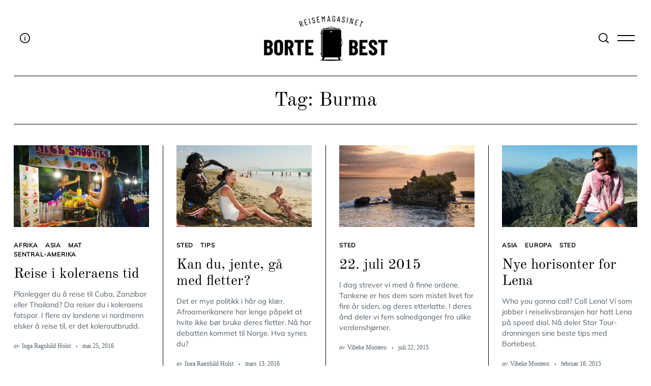

--- FILE ---
content_type: text/html; charset=UTF-8
request_url: https://bortebest.no/tag/burma/
body_size: 19382
content:
<!doctype html>
<html lang="nb-NO">
<head>
<meta charset="UTF-8">
<meta name="viewport" content="width=device-width, minimum-scale=1">
<meta name="theme-color" content="#000000">
<link rel="profile" href="https://gmpg.org/xfn/11">
<script type="text/javascript">
/* <![CDATA[ */
window.JetpackScriptData = {"site":{"icon":"https://i0.wp.com/bortebest.no/wp-content/uploads/2021/07/bortebest_icon_logo-1.png?fit=350%2C350\u0026ssl=1\u0026w=64","title":"Reisemagasinet Bortebest","host":"unknown","is_wpcom_platform":false}};
/* ]]> */
</script>
<meta name='robots' content='index, follow, max-image-preview:large, max-snippet:-1, max-video-preview:-1' />
<style>img:is([sizes="auto" i], [sizes^="auto," i]) { contain-intrinsic-size: 3000px 1500px }</style>
<!-- This site is optimized with the Yoast SEO plugin v25.6 - https://yoast.com/wordpress/plugins/seo/ -->
<title>Burma Archives - Reisemagasinet Bortebest</title>
<link rel="canonical" href="https://bortebest.no/tag/burma/" />
<meta property="og:locale" content="nb_NO" />
<meta property="og:type" content="article" />
<meta property="og:title" content="Burma Archives - Reisemagasinet Bortebest" />
<meta property="og:url" content="https://bortebest.no/tag/burma/" />
<meta property="og:site_name" content="Reisemagasinet Bortebest" />
<meta property="og:image" content="https://i0.wp.com/bortebest.no/wp-content/uploads/2016/12/facebook.jpg?fit=842%2C595&ssl=1" />
<meta property="og:image:width" content="842" />
<meta property="og:image:height" content="595" />
<meta property="og:image:type" content="image/jpeg" />
<meta name="twitter:card" content="summary_large_image" />
<meta name="twitter:site" content="@Bortebest_no" />
<script type="application/ld+json" class="yoast-schema-graph">{"@context":"https://schema.org","@graph":[{"@type":"CollectionPage","@id":"https://bortebest.no/tag/burma/","url":"https://bortebest.no/tag/burma/","name":"Burma Archives - Reisemagasinet Bortebest","isPartOf":{"@id":"https://bortebest.no/#website"},"primaryImageOfPage":{"@id":"https://bortebest.no/tag/burma/#primaryimage"},"image":{"@id":"https://bortebest.no/tag/burma/#primaryimage"},"thumbnailUrl":"https://i0.wp.com/bortebest.no/wp-content/uploads/2016/05/Kolera_ducoral_15.jpg?fit=1050%2C737&ssl=1","inLanguage":"nb-NO"},{"@type":"ImageObject","inLanguage":"nb-NO","@id":"https://bortebest.no/tag/burma/#primaryimage","url":"https://i0.wp.com/bortebest.no/wp-content/uploads/2016/05/Kolera_ducoral_15.jpg?fit=1050%2C737&ssl=1","contentUrl":"https://i0.wp.com/bortebest.no/wp-content/uploads/2016/05/Kolera_ducoral_15.jpg?fit=1050%2C737&ssl=1","width":1050,"height":737,"caption":"Vær forsiktig når du handler i matboder. Det er fortsatt kolera i 47 land i Asia, Afrika og Sør- og Mellom-Amerika. Foto: Vibeke Montero"},{"@type":"WebSite","@id":"https://bortebest.no/#website","url":"https://bortebest.no/","name":"Reisemagasinet Bortebest","description":"Reisemagasin - just travel","publisher":{"@id":"https://bortebest.no/#organization"},"potentialAction":[{"@type":"SearchAction","target":{"@type":"EntryPoint","urlTemplate":"https://bortebest.no/?s={search_term_string}"},"query-input":{"@type":"PropertyValueSpecification","valueRequired":true,"valueName":"search_term_string"}}],"inLanguage":"nb-NO"},{"@type":"Organization","@id":"https://bortebest.no/#organization","name":"Reisemagasinet Bortebest","url":"https://bortebest.no/","logo":{"@type":"ImageObject","inLanguage":"nb-NO","@id":"https://bortebest.no/#/schema/logo/image/","url":"https://i0.wp.com/bortebest.no/wp-content/uploads/2015/03/logo1.png?fit=280%2C231&ssl=1","contentUrl":"https://i0.wp.com/bortebest.no/wp-content/uploads/2015/03/logo1.png?fit=280%2C231&ssl=1","width":280,"height":231,"caption":"Reisemagasinet Bortebest"},"image":{"@id":"https://bortebest.no/#/schema/logo/image/"},"sameAs":["https://www.facebook.com/reisebloggenbortebest","https://x.com/Bortebest_no","https://www.instagram.com/bortebest_bestabroad/","https://www.youtube.com/channel/UC13NGr3Yg5m2grl-n0DV-Gw"]}]}</script>
<!-- / Yoast SEO plugin. -->
<link rel='dns-prefetch' href='//www.googletagmanager.com' />
<link rel='dns-prefetch' href='//stats.wp.com' />
<link rel='preconnect' href='//c0.wp.com' />
<link rel='preconnect' href='//i0.wp.com' />
<link rel="alternate" type="application/rss+xml" title="Reisemagasinet Bortebest &raquo; strøm" href="https://bortebest.no/feed/" />
<link rel="alternate" type="application/rss+xml" title="Reisemagasinet Bortebest &raquo; kommentarstrøm" href="https://bortebest.no/comments/feed/" />
<link rel="alternate" type="application/rss+xml" title="Reisemagasinet Bortebest &raquo; Burma stikkord-strøm" href="https://bortebest.no/tag/burma/feed/" />
<link rel='stylesheet' id='frontend.popup-css' href='https://bortebest.no/wp-content/plugins/popup-by-supsystic/modules/popup/css/frontend.popup.css?ver=1.10.34' type='text/css' media='all' />
<link rel='stylesheet' id='sbi_styles-css' href='https://bortebest.no/wp-content/plugins/instagram-feed/css/sbi-styles.min.css?ver=6.10.0' type='text/css' media='all' />
<link rel='stylesheet' id='wp-block-library-css' href='https://c0.wp.com/c/6.8.3/wp-includes/css/dist/block-library/style.min.css' type='text/css' media='all' />
<style id='classic-theme-styles-inline-css' type='text/css'>
/*! This file is auto-generated */
.wp-block-button__link{color:#fff;background-color:#32373c;border-radius:9999px;box-shadow:none;text-decoration:none;padding:calc(.667em + 2px) calc(1.333em + 2px);font-size:1.125em}.wp-block-file__button{background:#32373c;color:#fff;text-decoration:none}
</style>
<link rel='stylesheet' id='mediaelement-css' href='https://c0.wp.com/c/6.8.3/wp-includes/js/mediaelement/mediaelementplayer-legacy.min.css' type='text/css' media='all' />
<link rel='stylesheet' id='wp-mediaelement-css' href='https://c0.wp.com/c/6.8.3/wp-includes/js/mediaelement/wp-mediaelement.min.css' type='text/css' media='all' />
<style id='jetpack-sharing-buttons-style-inline-css' type='text/css'>
.jetpack-sharing-buttons__services-list{display:flex;flex-direction:row;flex-wrap:wrap;gap:0;list-style-type:none;margin:5px;padding:0}.jetpack-sharing-buttons__services-list.has-small-icon-size{font-size:12px}.jetpack-sharing-buttons__services-list.has-normal-icon-size{font-size:16px}.jetpack-sharing-buttons__services-list.has-large-icon-size{font-size:24px}.jetpack-sharing-buttons__services-list.has-huge-icon-size{font-size:36px}@media print{.jetpack-sharing-buttons__services-list{display:none!important}}.editor-styles-wrapper .wp-block-jetpack-sharing-buttons{gap:0;padding-inline-start:0}ul.jetpack-sharing-buttons__services-list.has-background{padding:1.25em 2.375em}
</style>
<style id='global-styles-inline-css' type='text/css'>
:root{--wp--preset--aspect-ratio--square: 1;--wp--preset--aspect-ratio--4-3: 4/3;--wp--preset--aspect-ratio--3-4: 3/4;--wp--preset--aspect-ratio--3-2: 3/2;--wp--preset--aspect-ratio--2-3: 2/3;--wp--preset--aspect-ratio--16-9: 16/9;--wp--preset--aspect-ratio--9-16: 9/16;--wp--preset--color--black: #000000;--wp--preset--color--cyan-bluish-gray: #abb8c3;--wp--preset--color--white: #ffffff;--wp--preset--color--pale-pink: #f78da7;--wp--preset--color--vivid-red: #cf2e2e;--wp--preset--color--luminous-vivid-orange: #ff6900;--wp--preset--color--luminous-vivid-amber: #fcb900;--wp--preset--color--light-green-cyan: #7bdcb5;--wp--preset--color--vivid-green-cyan: #00d084;--wp--preset--color--pale-cyan-blue: #8ed1fc;--wp--preset--color--vivid-cyan-blue: #0693e3;--wp--preset--color--vivid-purple: #9b51e0;--wp--preset--gradient--vivid-cyan-blue-to-vivid-purple: linear-gradient(135deg,rgba(6,147,227,1) 0%,rgb(155,81,224) 100%);--wp--preset--gradient--light-green-cyan-to-vivid-green-cyan: linear-gradient(135deg,rgb(122,220,180) 0%,rgb(0,208,130) 100%);--wp--preset--gradient--luminous-vivid-amber-to-luminous-vivid-orange: linear-gradient(135deg,rgba(252,185,0,1) 0%,rgba(255,105,0,1) 100%);--wp--preset--gradient--luminous-vivid-orange-to-vivid-red: linear-gradient(135deg,rgba(255,105,0,1) 0%,rgb(207,46,46) 100%);--wp--preset--gradient--very-light-gray-to-cyan-bluish-gray: linear-gradient(135deg,rgb(238,238,238) 0%,rgb(169,184,195) 100%);--wp--preset--gradient--cool-to-warm-spectrum: linear-gradient(135deg,rgb(74,234,220) 0%,rgb(151,120,209) 20%,rgb(207,42,186) 40%,rgb(238,44,130) 60%,rgb(251,105,98) 80%,rgb(254,248,76) 100%);--wp--preset--gradient--blush-light-purple: linear-gradient(135deg,rgb(255,206,236) 0%,rgb(152,150,240) 100%);--wp--preset--gradient--blush-bordeaux: linear-gradient(135deg,rgb(254,205,165) 0%,rgb(254,45,45) 50%,rgb(107,0,62) 100%);--wp--preset--gradient--luminous-dusk: linear-gradient(135deg,rgb(255,203,112) 0%,rgb(199,81,192) 50%,rgb(65,88,208) 100%);--wp--preset--gradient--pale-ocean: linear-gradient(135deg,rgb(255,245,203) 0%,rgb(182,227,212) 50%,rgb(51,167,181) 100%);--wp--preset--gradient--electric-grass: linear-gradient(135deg,rgb(202,248,128) 0%,rgb(113,206,126) 100%);--wp--preset--gradient--midnight: linear-gradient(135deg,rgb(2,3,129) 0%,rgb(40,116,252) 100%);--wp--preset--font-size--small: 13px;--wp--preset--font-size--medium: 20px;--wp--preset--font-size--large: 36px;--wp--preset--font-size--x-large: 42px;--wp--preset--spacing--20: 0.44rem;--wp--preset--spacing--30: 0.67rem;--wp--preset--spacing--40: 1rem;--wp--preset--spacing--50: 1.5rem;--wp--preset--spacing--60: 2.25rem;--wp--preset--spacing--70: 3.38rem;--wp--preset--spacing--80: 5.06rem;--wp--preset--shadow--natural: 6px 6px 9px rgba(0, 0, 0, 0.2);--wp--preset--shadow--deep: 12px 12px 50px rgba(0, 0, 0, 0.4);--wp--preset--shadow--sharp: 6px 6px 0px rgba(0, 0, 0, 0.2);--wp--preset--shadow--outlined: 6px 6px 0px -3px rgba(255, 255, 255, 1), 6px 6px rgba(0, 0, 0, 1);--wp--preset--shadow--crisp: 6px 6px 0px rgba(0, 0, 0, 1);}:where(.is-layout-flex){gap: 0.5em;}:where(.is-layout-grid){gap: 0.5em;}body .is-layout-flex{display: flex;}.is-layout-flex{flex-wrap: wrap;align-items: center;}.is-layout-flex > :is(*, div){margin: 0;}body .is-layout-grid{display: grid;}.is-layout-grid > :is(*, div){margin: 0;}:where(.wp-block-columns.is-layout-flex){gap: 2em;}:where(.wp-block-columns.is-layout-grid){gap: 2em;}:where(.wp-block-post-template.is-layout-flex){gap: 1.25em;}:where(.wp-block-post-template.is-layout-grid){gap: 1.25em;}.has-black-color{color: var(--wp--preset--color--black) !important;}.has-cyan-bluish-gray-color{color: var(--wp--preset--color--cyan-bluish-gray) !important;}.has-white-color{color: var(--wp--preset--color--white) !important;}.has-pale-pink-color{color: var(--wp--preset--color--pale-pink) !important;}.has-vivid-red-color{color: var(--wp--preset--color--vivid-red) !important;}.has-luminous-vivid-orange-color{color: var(--wp--preset--color--luminous-vivid-orange) !important;}.has-luminous-vivid-amber-color{color: var(--wp--preset--color--luminous-vivid-amber) !important;}.has-light-green-cyan-color{color: var(--wp--preset--color--light-green-cyan) !important;}.has-vivid-green-cyan-color{color: var(--wp--preset--color--vivid-green-cyan) !important;}.has-pale-cyan-blue-color{color: var(--wp--preset--color--pale-cyan-blue) !important;}.has-vivid-cyan-blue-color{color: var(--wp--preset--color--vivid-cyan-blue) !important;}.has-vivid-purple-color{color: var(--wp--preset--color--vivid-purple) !important;}.has-black-background-color{background-color: var(--wp--preset--color--black) !important;}.has-cyan-bluish-gray-background-color{background-color: var(--wp--preset--color--cyan-bluish-gray) !important;}.has-white-background-color{background-color: var(--wp--preset--color--white) !important;}.has-pale-pink-background-color{background-color: var(--wp--preset--color--pale-pink) !important;}.has-vivid-red-background-color{background-color: var(--wp--preset--color--vivid-red) !important;}.has-luminous-vivid-orange-background-color{background-color: var(--wp--preset--color--luminous-vivid-orange) !important;}.has-luminous-vivid-amber-background-color{background-color: var(--wp--preset--color--luminous-vivid-amber) !important;}.has-light-green-cyan-background-color{background-color: var(--wp--preset--color--light-green-cyan) !important;}.has-vivid-green-cyan-background-color{background-color: var(--wp--preset--color--vivid-green-cyan) !important;}.has-pale-cyan-blue-background-color{background-color: var(--wp--preset--color--pale-cyan-blue) !important;}.has-vivid-cyan-blue-background-color{background-color: var(--wp--preset--color--vivid-cyan-blue) !important;}.has-vivid-purple-background-color{background-color: var(--wp--preset--color--vivid-purple) !important;}.has-black-border-color{border-color: var(--wp--preset--color--black) !important;}.has-cyan-bluish-gray-border-color{border-color: var(--wp--preset--color--cyan-bluish-gray) !important;}.has-white-border-color{border-color: var(--wp--preset--color--white) !important;}.has-pale-pink-border-color{border-color: var(--wp--preset--color--pale-pink) !important;}.has-vivid-red-border-color{border-color: var(--wp--preset--color--vivid-red) !important;}.has-luminous-vivid-orange-border-color{border-color: var(--wp--preset--color--luminous-vivid-orange) !important;}.has-luminous-vivid-amber-border-color{border-color: var(--wp--preset--color--luminous-vivid-amber) !important;}.has-light-green-cyan-border-color{border-color: var(--wp--preset--color--light-green-cyan) !important;}.has-vivid-green-cyan-border-color{border-color: var(--wp--preset--color--vivid-green-cyan) !important;}.has-pale-cyan-blue-border-color{border-color: var(--wp--preset--color--pale-cyan-blue) !important;}.has-vivid-cyan-blue-border-color{border-color: var(--wp--preset--color--vivid-cyan-blue) !important;}.has-vivid-purple-border-color{border-color: var(--wp--preset--color--vivid-purple) !important;}.has-vivid-cyan-blue-to-vivid-purple-gradient-background{background: var(--wp--preset--gradient--vivid-cyan-blue-to-vivid-purple) !important;}.has-light-green-cyan-to-vivid-green-cyan-gradient-background{background: var(--wp--preset--gradient--light-green-cyan-to-vivid-green-cyan) !important;}.has-luminous-vivid-amber-to-luminous-vivid-orange-gradient-background{background: var(--wp--preset--gradient--luminous-vivid-amber-to-luminous-vivid-orange) !important;}.has-luminous-vivid-orange-to-vivid-red-gradient-background{background: var(--wp--preset--gradient--luminous-vivid-orange-to-vivid-red) !important;}.has-very-light-gray-to-cyan-bluish-gray-gradient-background{background: var(--wp--preset--gradient--very-light-gray-to-cyan-bluish-gray) !important;}.has-cool-to-warm-spectrum-gradient-background{background: var(--wp--preset--gradient--cool-to-warm-spectrum) !important;}.has-blush-light-purple-gradient-background{background: var(--wp--preset--gradient--blush-light-purple) !important;}.has-blush-bordeaux-gradient-background{background: var(--wp--preset--gradient--blush-bordeaux) !important;}.has-luminous-dusk-gradient-background{background: var(--wp--preset--gradient--luminous-dusk) !important;}.has-pale-ocean-gradient-background{background: var(--wp--preset--gradient--pale-ocean) !important;}.has-electric-grass-gradient-background{background: var(--wp--preset--gradient--electric-grass) !important;}.has-midnight-gradient-background{background: var(--wp--preset--gradient--midnight) !important;}.has-small-font-size{font-size: var(--wp--preset--font-size--small) !important;}.has-medium-font-size{font-size: var(--wp--preset--font-size--medium) !important;}.has-large-font-size{font-size: var(--wp--preset--font-size--large) !important;}.has-x-large-font-size{font-size: var(--wp--preset--font-size--x-large) !important;}
:where(.wp-block-post-template.is-layout-flex){gap: 1.25em;}:where(.wp-block-post-template.is-layout-grid){gap: 1.25em;}
:where(.wp-block-columns.is-layout-flex){gap: 2em;}:where(.wp-block-columns.is-layout-grid){gap: 2em;}
:root :where(.wp-block-pullquote){font-size: 1.5em;line-height: 1.6;}
</style>
<link rel='stylesheet' id='contact-form-7-css' href='https://bortebest.no/wp-content/plugins/contact-form-7/includes/css/styles.css?ver=6.1' type='text/css' media='all' />
<link rel='stylesheet' id='pdp/front.css-css' href='https://bortebest.no/wp-content/plugins/post-draft-preview/dist/styles/front.css' type='text/css' media='all' />
<link rel='stylesheet' id='nsc_bar_nice-cookie-consent-css' href='https://bortebest.no/wp-content/plugins/beautiful-and-responsive-cookie-consent/public/cookieNSCconsent.min.css?ver=4.7.0' type='text/css' media='all' />
<link rel='stylesheet' id='neomag-parent-style-css' href='https://bortebest.no/wp-content/themes/neomag/style.css?ver=d0c5995f67892243d87b221efa591576' type='text/css' media='all' />
<link rel='stylesheet' id='neomag-style-css' href='https://bortebest.no/wp-content/themes/neomag-child/style.css?ver=1.0' type='text/css' media='all' />
<style id='neomag-style-inline-css' type='text/css'>
:root { --content-width: 798px }
</style>
<style id='kadence-blocks-global-variables-inline-css' type='text/css'>
:root {--global-kb-font-size-sm:clamp(0.8rem, 0.73rem + 0.217vw, 0.9rem);--global-kb-font-size-md:clamp(1.1rem, 0.995rem + 0.326vw, 1.25rem);--global-kb-font-size-lg:clamp(1.75rem, 1.576rem + 0.543vw, 2rem);--global-kb-font-size-xl:clamp(2.25rem, 1.728rem + 1.63vw, 3rem);--global-kb-font-size-xxl:clamp(2.5rem, 1.456rem + 3.26vw, 4rem);--global-kb-font-size-xxxl:clamp(2.75rem, 0.489rem + 7.065vw, 6rem);}:root {--global-palette1: #3182CE;--global-palette2: #2B6CB0;--global-palette3: #1A202C;--global-palette4: #2D3748;--global-palette5: #4A5568;--global-palette6: #718096;--global-palette7: #EDF2F7;--global-palette8: #F7FAFC;--global-palette9: #ffffff;}
</style>
<link rel='stylesheet' id='neomag-addons-style-css' href='https://bortebest.no/wp-content/plugins/neomag-addons/css/neomag-addons-style.css?ver=d0c5995f67892243d87b221efa591576' type='text/css' media='all' />
<script type="text/javascript" src="https://c0.wp.com/c/6.8.3/wp-includes/js/jquery/jquery.min.js" id="jquery-core-js"></script>
<script type="text/javascript" src="https://c0.wp.com/c/6.8.3/wp-includes/js/jquery/jquery-migrate.min.js" id="jquery-migrate-js"></script>
<script type="text/javascript" src="https://bortebest.no/wp-content/plugins/popup-by-supsystic/js/common.min.js?ver=1.10.34" id="commonPps-js"></script>
<script type="text/javascript" id="corePps-js-extra">
/* <![CDATA[ */
var PPS_DATA = {"siteUrl":"https:\/\/bortebest.no\/","imgPath":"https:\/\/bortebest.no\/wp-content\/plugins\/popup-by-supsystic\/img\/","cssPath":"https:\/\/bortebest.no\/wp-content\/plugins\/popup-by-supsystic\/css\/","loader":"https:\/\/bortebest.no\/wp-content\/plugins\/popup-by-supsystic\/img\/loading.gif","close":"https:\/\/bortebest.no\/wp-content\/plugins\/popup-by-supsystic\/img\/cross.gif","ajaxurl":"https:\/\/bortebest.no\/wp-admin\/admin-ajax.php","options":{"add_love_link":"0","disable_autosave":"0"},"PPS_CODE":"pps","jsPath":"https:\/\/bortebest.no\/wp-content\/plugins\/popup-by-supsystic\/js\/"};
/* ]]> */
</script>
<script type="text/javascript" src="https://bortebest.no/wp-content/plugins/popup-by-supsystic/js/core.min.js?ver=1.10.34" id="corePps-js"></script>
<script type="text/javascript" id="frontend.popup-js-extra">
/* <![CDATA[ */
var ppsPopups = [{"id":"101","label":"Jetpack","active":"1","original_id":"42","params":{"main":{"show_on_page_load_delay":"30","show_on_click_on_el_delay":"0","show_on":"scroll_window","show_on_scroll_window_enb_delay":"1","show_on_scroll_window_delay":"30","show_on_scroll_window_enb_perc_scroll":"1","show_on_scroll_window_perc_scroll":"30","show_on_link_follow_delay":"0","visit_page_cnt":"","close_on":"user_close","show_pages":"all","show_time_from":"12:00am","show_time_to":"12:00am","show_date_from":"","show_date_to":"","show_to":"first_time_visit","show_to_first_time_visit_days":"30","show_to_until_make_action_days":"30","count_times_num":"1","count_times_mes":"day","hide_for_devices_show":"0","hide_for_post_types_show":"0","hide_for_ips_show":"0","hide_for_ips":"","hide_for_countries_show":"0","hide_for_languages_show":"0","hide_search_engines_show":"0","hide_preg_url_show":"0","hide_preg_url":"","hide_for_user_roles_show":"0"},"tpl":{"width":"400","width_measure":"px","bg_overlay_opacity":"0.5","bg_overlay_type":"color","bg_overlay_color":"#000","bg_overlay_img":"","bg_overlay_img_pos":"stretch","bg_type_0":"color","bg_img_0":"https:\/\/bortebest.no\/wp-content\/plugins\/popup-by-supsystic\/assets\/popup\/img\/assets\/sign-up-classic-bg.png","bg_color_0":"#848484","bg_type_1":"color","bg_img_1":"","bg_color_1":"#383838","font_label":"Abel","label_font_color":"#ffffff","font_txt_0":"Abel","text_font_color_0":"#f9e6ce","font_footer":"Abel","footer_font_color":"#585858","responsive_mode":"def","reidrect_on_close":"","close_btn":"close-black-in-white-circle","bullets":"lists_green","layered_pos":"","label":"","enb_txt_0":"1","enb_foot_note":"1","foot_note":"Din informasjon vil aldri <br \/> bli delt med noen tredjepart ","enb_sm_facebook":"1","sm_design":"simple","anim_key":"none","anim_close_key":"","anim_duration":1000,"anim_close_duration":"","enb_subscribe":"1","sub_dest":"jetpack","sub_wp_create_user_role":"subscriber","sub_confirm_reload_time":"10","sub_mailchimp_groups_full":"","sub_fields":{"name":{"enb":"1","name":"name","html":"text","label":"Navn","value":"","custom":"0","mandatory":"0","set_preset":""},"email":{"enb":"1","name":"email","html":"text","label":"E-postadresse","value":"","custom":"0","mandatory":"1","set_preset":""}},"blacklist":"","blacklist_error":"Din epost er i svarteliste","sub_txt_confirm_sent":"SUKSESS! Vi har sendt deg en e-post for \u00e5 bekrefte abonnementet. Vennligst aktiver lenken i e-posten for \u00e5 begynne \u00e5 motta v\u00e5r reiseinspirasjon i innboksen.","sub_txt_success":"Takk for at du abonnerer!","sub_txt_invalid_email":"Tom eller ugyldig e-post","sub_txt_exists_email":"Tom eller ugyldig e-post","sub_redirect_url":"","sub_txt_confirm_mail_subject":"ABONNERE!","sub_txt_confirm_mail_from":"admin@bortebest.no","sub_txt_confirm_mail_message":"You subscribed on site <a href=\"[siteurl]\">[sitename]<\/a>. Follow <a href=\"[confirm_link]\">this link<\/a> to complete your subscription. If you did not subscribe here - just ignore this message.","sub_txt_subscriber_mail_subject":"[sitename] Your username and password","sub_txt_subscriber_mail_from":"admin@v.bortebest.no","sub_txt_subscriber_mail_message":"Username: [user_login]<br \/>Password: [password]<br \/>[login_url]","sub_redirect_email_exists":"","sub_btn_label":"ABONNERE!","sub_new_email":"admin@bortebest.no","sub_new_subject":"Ny abonnent p\u00e5 Bortebest","sub_new_message":"Du har en ny abonnent p\u00e5 nettstedet ditt <a href=\"[site url]\">[nettstedsnavn]<\/a>, her oss abonnentinformasjon:<br \/>[abonnentdata]","sub_attach":[""],"stat_ga_code":"","txt_0":"<h5><img class=\"aligncenter wp-image-26787 size-thumbnail\" src=\"https:\/\/bortebest.no\/wp-content\/uploads\/2021\/07\/bortebest_icon_logo-1-150x150.png\" alt=\"\" width=\"150\" height=\"150\" \/><\/h5><h5 style=\"text-align: left\"><span style=\"font-size: 12pt\">Oppgi din epost-adresse for \u00e5 abonnere p\u00e5 Bortebest og motta varsler om nye innlegg via epost.<\/span><\/h5>","enb_sub_name":1,"reg_fields":{"name":{"label":"Name","html":"text","enb":1,"name":"name"},"email":{"label":"E-Mail","html":"text","enb":true,"mandatory":true,"name":"email"}}},"opts_attrs":{"bg_number":"2","txt_block_number":"1"}},"img_preview":"sign-up-classic.jpg","show_on":"4","show_to":"2","show_pages":"1","type_id":"1","views":"32295","unique_views":"32295","actions":"362","date_created":"2015-01-10 18:59:43","sort_order":"0","show_in_admin_area":"0","img_preview_url":"https:\/\/bortebest.no\/wp-content\/plugins\/popup-by-supsystic\/assets\/popup\/img\/preview\/sign-up-classic.jpg","view_id":"101_485828","type":"common","rendered_html":"<span style=\"display: none;\" id=\"ppsPopupStylesHidden_101_485828\">#ppsPopupShell_101_485828 {\n\twidth: 400px;\n  \tpadding: 15px;\n  \tfont-family: \"Hind\",\"arial\",arial;\n\tfont-size: 13px;\n\tline-height: 21px;\n\tfont-weight: normal;\n\tcolor: #000;\n  \ttext-align: center;\n    border: black solid 1px;\n    background-color: white;\n}\n#ppsPopupShell_101_485828, #ppsPopupShell_101_485828 * {\n\t-webkit-box-sizing: border-box;\n\t-moz-box-sizing:    border-box;\n\tbox-sizing:         border-box;\n    }\n#ppsPopupShell_101_485828 .ppsInnerTblContent {\n\tdisplay: table;\n  \twidth: 100%;\n  }\n#ppsPopupShell_101_485828 .ppsPopupInner {\n  \twidth: 100%;\n  \tdisplay: table-cell;\n  \tpadding: 40px;\tbackground-color: white;\n  \tbackground-image: none;}\n#ppsPopupShell_101_485828 .ppsPopupLabel {\n\tfont-family: \"Dancing Script\", arial;\n\tfont-size: 40px;\n\tline-height: 40px;\n\tfont-weight: bold;\n  \tmargin-bottom: 30px;\n}\n#ppsPopupShell_101_485828 .ppsSubscribeShell form {\n\tmargin-bottom: 20px;\n}\n#ppsPopupShell_101_485828 .ppsSubscribeShell input,\n#ppsPopupShell_101_485828 .ppsSubscribeShell .ppsSubSelect,\n#ppsPopupShell_101_485828 .ppsSubscribeShell textarea {\n\twidth: 100%;\n  \tmargin-bottom: 10px;\n  \tborder-radius: 0;\n    height: 40px;\n  \tfont-size: 14px;\n    }\n#ppsPopupShell_101_485828 .ppsSubscribeShell input[type=text],#ppsPopupShell_101_485828 .ppsSubscribeShell input[type=email],#ppsPopupShell_101_485828 .ppsSubscribeShell input[type=password],#ppsPopupShell_101_485828 .ppsSubscribeShell input[type=email],\n#ppsPopupShell_101_485828 .ppsSubscribeShell .ppsSubSelect,\n#ppsPopupShell_101_485828 .ppsSubscribeShell textarea {\n  \tpadding-left: 10px;\n  \tbackground-color: #fff;\n}\n#ppsPopupShell_101_485828 .ppsSubscribeShell .ppsSubSelect {\n\tdisplay: table;\n  \ttext-align: left;\n}\n#ppsPopupShell_101_485828 .ppsSubscribeShell .ppsSubSelectLabel,\n#ppsPopupShell_101_485828 .ppsSubscribeShell select {\n\tdisplay: table-cell;\n  \tcolor: #000;\n}\n#ppsPopupShell_101_485828 .ppsSubscribeShell .ppsSubSelectLabel {\n\topacity: 0.5;\n}\n#ppsPopupShell_101_485828 .ppsSubscribeShell select {\n\twidth: 100%;\n  \tbackground-color: transparent;\n  \theight: 40px;\n  \tborder: none;\n  \tmargin-left: -4px;\n  \tfont-size: 17px;\n}\n#ppsPopupShell_101_485828 .ppsSubscribeShell textarea {\n\tfont-family: inherit;\n  \theight: auto;\n    padding-top: 5px;\n}\n#ppsPopupShell_101_485828 .ppsSubscribeShell input[type=submit] {\n\tborder-color: #000;  \tbackground: #383838 100%;\n  \tbackground-image: none;\n  \tborder: 1px solid #fff;\n  \tbox-shadow: 0 0 0 4px #383838;\n  \twidth: calc(100% - 8px);  \tcolor: #fff;\n  \tcursor: pointer;\n}\n#ppsPopupShell_101_485828 .ppsSubscribeShell input[type=submit]:hover {\n   border-width: 2px;\n}\n#ppsPopupShell_101_485828 .ppsPopupTxt_0 {\n  \twidth: 100%;\n\tfont-size: 14px;\n  \tmargin-bottom: 20px;\n}\n#ppsPopupShell_101_485828 .ppsPopupClose {\n\tbackground-repeat: no-repeat;\n  \tcursor: pointer;\n\ttop: 15px;\n  \tright: 10px;\n}\n#ppsPopupShell_101_485828 .ppsPopupClose.ppsPopupClose_lists_black {\n \ttop: 0 !important;\n  \tright: 0 !important;\n}\n#ppsPopupShell_101_485828 .ppsPopupClose:hover {\n\topacity: 0.8;\n}\n#ppsPopupShell_101_485828 .ppsFootNote {\n\tcolor: #585858;\n    font-family: \"Helvetica Neue\",Helvetica,Arial,sans-serif;\n    font-size: x-small;\n    font-style: italic;\n    line-height: 14px;\n  \tmargin: 5px 30px;\n}\n#ppsPopupShell_101_485828 .ppsSm {\n\tmargin-top:20px;\n}#ppsPopupShell_101_485828 .ppsPopupClose { position:absolute;background-image:url(\"https:\/\/bortebest.no\/wp-content\/plugins\/popup-by-supsystic\/modules\/popup\/img\/assets\/close_btns\/close-black-in-white-circle.png\");background-repeat:no-repeat;top:16px;right:16px;width:32px;height:32px; }#ppsPopupShell_101_485828 ul li { background-image:url(\"https:\/\/bortebest.no\/wp-content\/plugins\/popup-by-supsystic\/modules\/popup\/img\/assets\/bullets\/lists_green.png\");;list-style:none !important;background-repeat:no-repeat !important;padding-left:30px !important;margin-bottom:10px !important;min-height:25px !important; }<\/span><link href=\"https:\/\/fonts.googleapis.com\/css?family=Dancing+Script|Gloria+Hallelujah|Hind|Pacifico|Satisfy\" rel=\"stylesheet\"> \n<div id=\"ppsPopupShell_101_485828\" class=\"ppsPopupShell ppsPopupListsShell\">\n\t<a href=\"#\" class=\"ppsPopupClose ppsPopupClose_close-black-in-white-circle\"><\/a>\n\t<div class=\"ppsInnerTblContent\">\n\t\t<div class=\"ppsPopupListsInner ppsPopupInner\">\t\t\t<div style=\"clear: both;\"><\/div>\t\t\t\t<div class=\"ppsPopupTxt ppsPopupClassyTxt ppsPopupClassyTxt_0 ppsPopupTxt_0\">\n\t\t\t\t<h5><img class=\"aligncenter wp-image-26787 size-thumbnail\" src=\"https:\/\/bortebest.no\/wp-content\/uploads\/2021\/07\/bortebest_icon_logo-1-150x150.png\" alt=\"\" width=\"150\" height=\"150\" \/><\/h5><h5 style=\"text-align: left\"><span style=\"font-size: 12pt\">Oppgi din epost-adresse for \u00e5 abonnere p\u00e5 Bortebest og motta varsler om nye innlegg via epost.<\/span><\/h5>\n\t\t\t\t<\/div>\t\t\t\t<div class=\"ppsSubscribeShell\">\n\t\t\t\t\t<form class=\"ppsSubscribeForm ppsSubscribeForm_jetpack\" action=\"https:\/\/bortebest.no\/\" method=\"post\">\n\t\t\t\t\t<input type=\"text\" name=\"name\" value=\"\"  placeholder=\"Navn\" \/><input type=\"email\" name=\"email\" value=\"\"  required  placeholder=\"E-postadresse\" \/>\n\t\t\t\t\t<input type=\"submit\" name=\"submit\" value=\"ABONNERE!\" \/>\n\t\t\t\t\t<input type=\"hidden\" name=\"mod\" value=\"subscribe\"  \/><input type=\"hidden\" name=\"action\" value=\"subscribe\"  \/><input type=\"hidden\" name=\"id\" value=\"101\"  \/><input type=\"hidden\" name=\"_wpnonce\" value=\"96ef2d07b6\"  \/><div class=\"ppsSubMsg\"><\/div><\/form>\n\t\t\t\t\t<div style=\"clear: both;\"><\/div>\n\t\t\t\t<\/div>\t\t\t<div style=\"clear: both;\"><\/div>\n\t\t\t<div class=\"ppsRightCol\">\t\t\t\t\t<div class=\"ppsFootNote\">\n\t\t\t\t\tDin informasjon vil aldri <br \/> bli delt med noen tredjepart \n\t\t\t\t\t<\/div>\t\t\t<\/div>\n\t\t<\/div>\n\t<\/div>\n<\/div>","connect_hash":"52edff6fe6aa0f14157f255774268aea"}];
/* ]]> */
</script>
<script type="text/javascript" src="https://bortebest.no/wp-content/plugins/popup-by-supsystic/modules/popup/js/frontend.popup.js?ver=1.10.34" id="frontend.popup-js"></script>
<!-- Google tag (gtag.js) snippet added by Site Kit -->
<!-- Google Analytics snippet added by Site Kit -->
<script type="text/javascript" src="https://www.googletagmanager.com/gtag/js?id=G-27SL3BLV05" id="google_gtagjs-js" async></script>
<script type="text/javascript" id="google_gtagjs-js-after">
/* <![CDATA[ */
window.dataLayer = window.dataLayer || [];function gtag(){dataLayer.push(arguments);}
gtag("set","linker",{"domains":["bortebest.no"]});
gtag("js", new Date());
gtag("set", "developer_id.dZTNiMT", true);
gtag("config", "G-27SL3BLV05");
/* ]]> */
</script>
<link rel="https://api.w.org/" href="https://bortebest.no/wp-json/" /><link rel="alternate" title="JSON" type="application/json" href="https://bortebest.no/wp-json/wp/v2/tags/459" /><link rel="EditURI" type="application/rsd+xml" title="RSD" href="https://bortebest.no/xmlrpc.php?rsd" />
<meta name="generator" content="Site Kit by Google 1.158.0" />	<style>img#wpstats{display:none}</style>
<style type="text/css">.pp-podcast {opacity: 0;}</style>
<link rel="icon" href="https://i0.wp.com/bortebest.no/wp-content/uploads/2021/07/bortebest_icon_logo-1.png?fit=32%2C32&#038;ssl=1" sizes="32x32" />
<link rel="icon" href="https://i0.wp.com/bortebest.no/wp-content/uploads/2021/07/bortebest_icon_logo-1.png?fit=192%2C192&#038;ssl=1" sizes="192x192" />
<link rel="apple-touch-icon" href="https://i0.wp.com/bortebest.no/wp-content/uploads/2021/07/bortebest_icon_logo-1.png?fit=180%2C180&#038;ssl=1" />
<meta name="msapplication-TileImage" content="https://i0.wp.com/bortebest.no/wp-content/uploads/2021/07/bortebest_icon_logo-1.png?fit=270%2C270&#038;ssl=1" />
<style type="text/css" id="wp-custom-css">
.post-date, .comment-count, .views-count, .byline {
white-space: nowrap;
font-family: Montserrat;
font-size: 0.8125rem;
}
.cc-revoke, .cc-window {
font-family: "Mulish",Arial,sans-serif;
font-size: 16px;
line-height: 1.5em;
}
/*ocultar prev nest post*/
.single-section.navigation.post-navigation {
display: none;
}
/*error doble avatar*/
avatar avatar-38 photo {
display:none;
}
</style>
<style id="kirki-inline-styles">.has-custom-logo{max-width:279px;}.site-branding .text-logo{font-size:48px;text-transform:uppercase;}.h1,.h2,.h3,.h4,.h5,.h6,.main-font,h1,h2,h3,h4,h5,h6{font-family:Old Standard TT;font-weight:400;text-transform:none;}:root{--headings-font-family:Old Standard TT;--body-font-family:Mulish;--site-background:#ffffff;--site-color:#000000;--site-separators-color:#000000;--category-color:#000000;--mouse-hover-color:#fff546;--content-link:#57cfcf;}body{font-family:Mulish;font-weight:400;}.section-title{color:#000000;}.entry-title{color:#000000;}.entry-summary{color:#535f69;}.entry-meta, .byline, .post-date, .tags-list a{color:#535f69;}[type=text], [type=search], [type=url], [type=number], [type=email], textarea{color:#000000;border-color:#dddddd;}.search-form .search-submit{color:#dddddd;}[type=button], [type=reset], [type=submit], button, [type=button]:focus, [type=button]:hover, [type=reset]:focus, [type=reset]:hover, [type=submit]:focus, [type=submit]:hover, button:focus, button:hover, .button{background-color:#000000;}[type=button], [type=reset], [type=submit], button, [type=button]:focus, [type=button]:hover, [type=reset]:focus, [type=reset]:hover, [type=submit]:focus, [type=submit]:hover, button:focus, button:hover, .button:hover{color:#ffffff;}.sticky-navbar, .sticky-navbar .text-logo{color:#000000;}.sticky-navbar li:hover a, .sticky-navbar .header-dropdown--content, .sticky-navbar .menu-type--dropdown .sub-menu{color:#535f69;}.sticky-navbar{background-color:#c9c9c9;}.offcanvas--modal:after{background-color:rgba(255, 255, 255, 0.98);}.offcanvas--modal, .offcanvas--modal .search-field{color:#000000;}.sticky--post-counter, .sticky-icon{background-color:#57cfcf;}.sticky--post-counter:before, .sticky-icon svg{color:#000000;}.author-profile{border-color:#000000;}.site-footer{color:#000000;}.site-footer a{color:#3fc1be;}.site-footer a:hover, .site-footer .menu-layout--bullets li:hover a{color:#666666;}.site-footer, .site-footer .site-info{background-color:#ffffff;}.site-footer [class*=hor-sep-]:after, .site-footer [class*=hor-sep-]:before, .site-footer .sep-b-post>.column+.column:before, .site-footer .sep-b-post>.post+.post:before, .site-footer .sep-b-post>.widget+.widget:before, .site-footer .strikethrough-title:after, .site-footer .strikethrough-title:before, .site-footer .widget_archive li:not(:last-child):after, .site-footer .widget_categories li:not(:last-child):after, .site-footer .widget_meta li:not(:last-child):after, .site-footer .widget_nav_menu li:not(:last-child):after, .site-footer .widget_pages li:not(:last-child):after, .site-footer .widget_product_categories li:not(:last-child):after, .site-footer .widget_recent_comments li:not(:last-child):after, .site-footer .widget_recent_entries li:not(:last-child):after{background-color:#000000;}.back-top{color:#ffffff;background-color:#000000;}.infinite-scroll-loader{color:#000000;}@media (min-width: 64.0625em){.header-row{padding-top:1vw;padding-bottom:1vw;}#main-navigation, #offcanvas-main-navigation{font-size:1rem;}.archive-header{padding-top:1vw;padding-bottom:1vw;}}/* cyrillic-ext */
@font-face {
font-family: 'Old Standard TT';
font-style: normal;
font-weight: 400;
font-display: swap;
src: url(https://bortebest.no/wp-content/fonts/old-standard-tt/MwQubh3o1vLImiwAVvYawgcf2eVep1q4dHc.woff2) format('woff2');
unicode-range: U+0460-052F, U+1C80-1C8A, U+20B4, U+2DE0-2DFF, U+A640-A69F, U+FE2E-FE2F;
}
/* cyrillic */
@font-face {
font-family: 'Old Standard TT';
font-style: normal;
font-weight: 400;
font-display: swap;
src: url(https://bortebest.no/wp-content/fonts/old-standard-tt/MwQubh3o1vLImiwAVvYawgcf2eVerlq4dHc.woff2) format('woff2');
unicode-range: U+0301, U+0400-045F, U+0490-0491, U+04B0-04B1, U+2116;
}
/* vietnamese */
@font-face {
font-family: 'Old Standard TT';
font-style: normal;
font-weight: 400;
font-display: swap;
src: url(https://bortebest.no/wp-content/fonts/old-standard-tt/MwQubh3o1vLImiwAVvYawgcf2eVepVq4dHc.woff2) format('woff2');
unicode-range: U+0102-0103, U+0110-0111, U+0128-0129, U+0168-0169, U+01A0-01A1, U+01AF-01B0, U+0300-0301, U+0303-0304, U+0308-0309, U+0323, U+0329, U+1EA0-1EF9, U+20AB;
}
/* latin-ext */
@font-face {
font-family: 'Old Standard TT';
font-style: normal;
font-weight: 400;
font-display: swap;
src: url(https://bortebest.no/wp-content/fonts/old-standard-tt/MwQubh3o1vLImiwAVvYawgcf2eVepFq4dHc.woff2) format('woff2');
unicode-range: U+0100-02BA, U+02BD-02C5, U+02C7-02CC, U+02CE-02D7, U+02DD-02FF, U+0304, U+0308, U+0329, U+1D00-1DBF, U+1E00-1E9F, U+1EF2-1EFF, U+2020, U+20A0-20AB, U+20AD-20C0, U+2113, U+2C60-2C7F, U+A720-A7FF;
}
/* latin */
@font-face {
font-family: 'Old Standard TT';
font-style: normal;
font-weight: 400;
font-display: swap;
src: url(https://bortebest.no/wp-content/fonts/old-standard-tt/MwQubh3o1vLImiwAVvYawgcf2eVeqlq4.woff2) format('woff2');
unicode-range: U+0000-00FF, U+0131, U+0152-0153, U+02BB-02BC, U+02C6, U+02DA, U+02DC, U+0304, U+0308, U+0329, U+2000-206F, U+20AC, U+2122, U+2191, U+2193, U+2212, U+2215, U+FEFF, U+FFFD;
}/* cyrillic-ext */
@font-face {
font-family: 'Mulish';
font-style: normal;
font-weight: 400;
font-display: swap;
src: url(https://bortebest.no/wp-content/fonts/mulish/1Ptyg83HX_SGhgqO0yLcmjzUAuWexZNR8aqvG4w-.woff2) format('woff2');
unicode-range: U+0460-052F, U+1C80-1C8A, U+20B4, U+2DE0-2DFF, U+A640-A69F, U+FE2E-FE2F;
}
/* cyrillic */
@font-face {
font-family: 'Mulish';
font-style: normal;
font-weight: 400;
font-display: swap;
src: url(https://bortebest.no/wp-content/fonts/mulish/1Ptyg83HX_SGhgqO0yLcmjzUAuWexZNR8aOvG4w-.woff2) format('woff2');
unicode-range: U+0301, U+0400-045F, U+0490-0491, U+04B0-04B1, U+2116;
}
/* vietnamese */
@font-face {
font-family: 'Mulish';
font-style: normal;
font-weight: 400;
font-display: swap;
src: url(https://bortebest.no/wp-content/fonts/mulish/1Ptyg83HX_SGhgqO0yLcmjzUAuWexZNR8aivG4w-.woff2) format('woff2');
unicode-range: U+0102-0103, U+0110-0111, U+0128-0129, U+0168-0169, U+01A0-01A1, U+01AF-01B0, U+0300-0301, U+0303-0304, U+0308-0309, U+0323, U+0329, U+1EA0-1EF9, U+20AB;
}
/* latin-ext */
@font-face {
font-family: 'Mulish';
font-style: normal;
font-weight: 400;
font-display: swap;
src: url(https://bortebest.no/wp-content/fonts/mulish/1Ptyg83HX_SGhgqO0yLcmjzUAuWexZNR8amvG4w-.woff2) format('woff2');
unicode-range: U+0100-02BA, U+02BD-02C5, U+02C7-02CC, U+02CE-02D7, U+02DD-02FF, U+0304, U+0308, U+0329, U+1D00-1DBF, U+1E00-1E9F, U+1EF2-1EFF, U+2020, U+20A0-20AB, U+20AD-20C0, U+2113, U+2C60-2C7F, U+A720-A7FF;
}
/* latin */
@font-face {
font-family: 'Mulish';
font-style: normal;
font-weight: 400;
font-display: swap;
src: url(https://bortebest.no/wp-content/fonts/mulish/1Ptyg83HX_SGhgqO0yLcmjzUAuWexZNR8aevGw.woff2) format('woff2');
unicode-range: U+0000-00FF, U+0131, U+0152-0153, U+02BB-02BC, U+02C6, U+02DA, U+02DC, U+0304, U+0308, U+0329, U+2000-206F, U+20AC, U+2122, U+2191, U+2193, U+2212, U+2215, U+FEFF, U+FFFD;
}/* cyrillic-ext */
@font-face {
font-family: 'Old Standard TT';
font-style: normal;
font-weight: 400;
font-display: swap;
src: url(https://bortebest.no/wp-content/fonts/old-standard-tt/MwQubh3o1vLImiwAVvYawgcf2eVep1q4dHc.woff2) format('woff2');
unicode-range: U+0460-052F, U+1C80-1C8A, U+20B4, U+2DE0-2DFF, U+A640-A69F, U+FE2E-FE2F;
}
/* cyrillic */
@font-face {
font-family: 'Old Standard TT';
font-style: normal;
font-weight: 400;
font-display: swap;
src: url(https://bortebest.no/wp-content/fonts/old-standard-tt/MwQubh3o1vLImiwAVvYawgcf2eVerlq4dHc.woff2) format('woff2');
unicode-range: U+0301, U+0400-045F, U+0490-0491, U+04B0-04B1, U+2116;
}
/* vietnamese */
@font-face {
font-family: 'Old Standard TT';
font-style: normal;
font-weight: 400;
font-display: swap;
src: url(https://bortebest.no/wp-content/fonts/old-standard-tt/MwQubh3o1vLImiwAVvYawgcf2eVepVq4dHc.woff2) format('woff2');
unicode-range: U+0102-0103, U+0110-0111, U+0128-0129, U+0168-0169, U+01A0-01A1, U+01AF-01B0, U+0300-0301, U+0303-0304, U+0308-0309, U+0323, U+0329, U+1EA0-1EF9, U+20AB;
}
/* latin-ext */
@font-face {
font-family: 'Old Standard TT';
font-style: normal;
font-weight: 400;
font-display: swap;
src: url(https://bortebest.no/wp-content/fonts/old-standard-tt/MwQubh3o1vLImiwAVvYawgcf2eVepFq4dHc.woff2) format('woff2');
unicode-range: U+0100-02BA, U+02BD-02C5, U+02C7-02CC, U+02CE-02D7, U+02DD-02FF, U+0304, U+0308, U+0329, U+1D00-1DBF, U+1E00-1E9F, U+1EF2-1EFF, U+2020, U+20A0-20AB, U+20AD-20C0, U+2113, U+2C60-2C7F, U+A720-A7FF;
}
/* latin */
@font-face {
font-family: 'Old Standard TT';
font-style: normal;
font-weight: 400;
font-display: swap;
src: url(https://bortebest.no/wp-content/fonts/old-standard-tt/MwQubh3o1vLImiwAVvYawgcf2eVeqlq4.woff2) format('woff2');
unicode-range: U+0000-00FF, U+0131, U+0152-0153, U+02BB-02BC, U+02C6, U+02DA, U+02DC, U+0304, U+0308, U+0329, U+2000-206F, U+20AC, U+2122, U+2191, U+2193, U+2212, U+2215, U+FEFF, U+FFFD;
}/* cyrillic-ext */
@font-face {
font-family: 'Mulish';
font-style: normal;
font-weight: 400;
font-display: swap;
src: url(https://bortebest.no/wp-content/fonts/mulish/1Ptyg83HX_SGhgqO0yLcmjzUAuWexZNR8aqvG4w-.woff2) format('woff2');
unicode-range: U+0460-052F, U+1C80-1C8A, U+20B4, U+2DE0-2DFF, U+A640-A69F, U+FE2E-FE2F;
}
/* cyrillic */
@font-face {
font-family: 'Mulish';
font-style: normal;
font-weight: 400;
font-display: swap;
src: url(https://bortebest.no/wp-content/fonts/mulish/1Ptyg83HX_SGhgqO0yLcmjzUAuWexZNR8aOvG4w-.woff2) format('woff2');
unicode-range: U+0301, U+0400-045F, U+0490-0491, U+04B0-04B1, U+2116;
}
/* vietnamese */
@font-face {
font-family: 'Mulish';
font-style: normal;
font-weight: 400;
font-display: swap;
src: url(https://bortebest.no/wp-content/fonts/mulish/1Ptyg83HX_SGhgqO0yLcmjzUAuWexZNR8aivG4w-.woff2) format('woff2');
unicode-range: U+0102-0103, U+0110-0111, U+0128-0129, U+0168-0169, U+01A0-01A1, U+01AF-01B0, U+0300-0301, U+0303-0304, U+0308-0309, U+0323, U+0329, U+1EA0-1EF9, U+20AB;
}
/* latin-ext */
@font-face {
font-family: 'Mulish';
font-style: normal;
font-weight: 400;
font-display: swap;
src: url(https://bortebest.no/wp-content/fonts/mulish/1Ptyg83HX_SGhgqO0yLcmjzUAuWexZNR8amvG4w-.woff2) format('woff2');
unicode-range: U+0100-02BA, U+02BD-02C5, U+02C7-02CC, U+02CE-02D7, U+02DD-02FF, U+0304, U+0308, U+0329, U+1D00-1DBF, U+1E00-1E9F, U+1EF2-1EFF, U+2020, U+20A0-20AB, U+20AD-20C0, U+2113, U+2C60-2C7F, U+A720-A7FF;
}
/* latin */
@font-face {
font-family: 'Mulish';
font-style: normal;
font-weight: 400;
font-display: swap;
src: url(https://bortebest.no/wp-content/fonts/mulish/1Ptyg83HX_SGhgqO0yLcmjzUAuWexZNR8aevGw.woff2) format('woff2');
unicode-range: U+0000-00FF, U+0131, U+0152-0153, U+02BB-02BC, U+02C6, U+02DA, U+02DC, U+0304, U+0308, U+0329, U+2000-206F, U+20AC, U+2122, U+2191, U+2193, U+2212, U+2215, U+FEFF, U+FFFD;
}/* cyrillic-ext */
@font-face {
font-family: 'Old Standard TT';
font-style: normal;
font-weight: 400;
font-display: swap;
src: url(https://bortebest.no/wp-content/fonts/old-standard-tt/MwQubh3o1vLImiwAVvYawgcf2eVep1q4dHc.woff2) format('woff2');
unicode-range: U+0460-052F, U+1C80-1C8A, U+20B4, U+2DE0-2DFF, U+A640-A69F, U+FE2E-FE2F;
}
/* cyrillic */
@font-face {
font-family: 'Old Standard TT';
font-style: normal;
font-weight: 400;
font-display: swap;
src: url(https://bortebest.no/wp-content/fonts/old-standard-tt/MwQubh3o1vLImiwAVvYawgcf2eVerlq4dHc.woff2) format('woff2');
unicode-range: U+0301, U+0400-045F, U+0490-0491, U+04B0-04B1, U+2116;
}
/* vietnamese */
@font-face {
font-family: 'Old Standard TT';
font-style: normal;
font-weight: 400;
font-display: swap;
src: url(https://bortebest.no/wp-content/fonts/old-standard-tt/MwQubh3o1vLImiwAVvYawgcf2eVepVq4dHc.woff2) format('woff2');
unicode-range: U+0102-0103, U+0110-0111, U+0128-0129, U+0168-0169, U+01A0-01A1, U+01AF-01B0, U+0300-0301, U+0303-0304, U+0308-0309, U+0323, U+0329, U+1EA0-1EF9, U+20AB;
}
/* latin-ext */
@font-face {
font-family: 'Old Standard TT';
font-style: normal;
font-weight: 400;
font-display: swap;
src: url(https://bortebest.no/wp-content/fonts/old-standard-tt/MwQubh3o1vLImiwAVvYawgcf2eVepFq4dHc.woff2) format('woff2');
unicode-range: U+0100-02BA, U+02BD-02C5, U+02C7-02CC, U+02CE-02D7, U+02DD-02FF, U+0304, U+0308, U+0329, U+1D00-1DBF, U+1E00-1E9F, U+1EF2-1EFF, U+2020, U+20A0-20AB, U+20AD-20C0, U+2113, U+2C60-2C7F, U+A720-A7FF;
}
/* latin */
@font-face {
font-family: 'Old Standard TT';
font-style: normal;
font-weight: 400;
font-display: swap;
src: url(https://bortebest.no/wp-content/fonts/old-standard-tt/MwQubh3o1vLImiwAVvYawgcf2eVeqlq4.woff2) format('woff2');
unicode-range: U+0000-00FF, U+0131, U+0152-0153, U+02BB-02BC, U+02C6, U+02DA, U+02DC, U+0304, U+0308, U+0329, U+2000-206F, U+20AC, U+2122, U+2191, U+2193, U+2212, U+2215, U+FEFF, U+FFFD;
}/* cyrillic-ext */
@font-face {
font-family: 'Mulish';
font-style: normal;
font-weight: 400;
font-display: swap;
src: url(https://bortebest.no/wp-content/fonts/mulish/1Ptyg83HX_SGhgqO0yLcmjzUAuWexZNR8aqvG4w-.woff2) format('woff2');
unicode-range: U+0460-052F, U+1C80-1C8A, U+20B4, U+2DE0-2DFF, U+A640-A69F, U+FE2E-FE2F;
}
/* cyrillic */
@font-face {
font-family: 'Mulish';
font-style: normal;
font-weight: 400;
font-display: swap;
src: url(https://bortebest.no/wp-content/fonts/mulish/1Ptyg83HX_SGhgqO0yLcmjzUAuWexZNR8aOvG4w-.woff2) format('woff2');
unicode-range: U+0301, U+0400-045F, U+0490-0491, U+04B0-04B1, U+2116;
}
/* vietnamese */
@font-face {
font-family: 'Mulish';
font-style: normal;
font-weight: 400;
font-display: swap;
src: url(https://bortebest.no/wp-content/fonts/mulish/1Ptyg83HX_SGhgqO0yLcmjzUAuWexZNR8aivG4w-.woff2) format('woff2');
unicode-range: U+0102-0103, U+0110-0111, U+0128-0129, U+0168-0169, U+01A0-01A1, U+01AF-01B0, U+0300-0301, U+0303-0304, U+0308-0309, U+0323, U+0329, U+1EA0-1EF9, U+20AB;
}
/* latin-ext */
@font-face {
font-family: 'Mulish';
font-style: normal;
font-weight: 400;
font-display: swap;
src: url(https://bortebest.no/wp-content/fonts/mulish/1Ptyg83HX_SGhgqO0yLcmjzUAuWexZNR8amvG4w-.woff2) format('woff2');
unicode-range: U+0100-02BA, U+02BD-02C5, U+02C7-02CC, U+02CE-02D7, U+02DD-02FF, U+0304, U+0308, U+0329, U+1D00-1DBF, U+1E00-1E9F, U+1EF2-1EFF, U+2020, U+20A0-20AB, U+20AD-20C0, U+2113, U+2C60-2C7F, U+A720-A7FF;
}
/* latin */
@font-face {
font-family: 'Mulish';
font-style: normal;
font-weight: 400;
font-display: swap;
src: url(https://bortebest.no/wp-content/fonts/mulish/1Ptyg83HX_SGhgqO0yLcmjzUAuWexZNR8aevGw.woff2) format('woff2');
unicode-range: U+0000-00FF, U+0131, U+0152-0153, U+02BB-02BC, U+02C6, U+02DA, U+02DC, U+0304, U+0308, U+0329, U+2000-206F, U+20AC, U+2122, U+2191, U+2193, U+2212, U+2215, U+FEFF, U+FFFD;
}</style></head>
<body data-rsssl=1 class="archive tag tag-burma tag-459 wp-custom-logo wp-embed-responsive wp-theme-neomag wp-child-theme-neomag-child neomag-2-2 neomag-child-theme ltr hfeed fade-animation">
<div id="page" class="site">
<a class="skip-link screen-reader-text" href="#content">Hopp til innholdet</a>
<header id="masthead" class="site-header header-layout-6">
<div class="header--container small-mb-1">
<div class="row hor-sep-b">
<div class="column">
<div class="header-desktop show-for-x-large">
<div id="js-header-row" class="row column header-row">
<div class="u-relative">
<div class="small-8 large-10 aligncenter">
<div class="u-absolute u-pos--t u-pos--l header-elm-holder header-el__social hide-for-small-only hide-for-medium-only hide-for-large-only"><div class="header-dropdown dropdown-left"><div class="icon-button header-dropdown--icon"><svg class="rpr-svg-icon icon-info" width="20" height="20" aria-hidden="true" role="img" focusable="false" xmlns="http://www.w3.org/2000/svg" viewBox="0 0 24 24"><path d="M11.972 7.887c.63 0 1.027-.432 1.009-.972 0-.557-.379-.99-.972-.99-.575 0-.99.432-.99.99 0 .54.396.972.953.972zm.829 9.584v-7.398c0-.652-.527-.707-.676-.71h-.283s-.625.007-.625.576v7.652c.012.173.087.483.5.483h.591c.175-.014.493-.105.493-.603zM12 0C5.373 0 0 5.372 0 12c0 6.627 5.372 12 12 12s12-5.373 12-12c0-6.628-5.372-12-12-12zm0 22C6.477 22 2 17.522 2 12 2 6.477 6.477 2 12 2c5.524 0 10 4.477 10 10 0 5.522-4.476 10-10 10z" fill-rule="evenodd" /></svg></div><div class="header-dropdown--content">
<nav id="secondary-navigation" class="secondary-navigation" role="navigation" aria-label="Secondary Menu"><ul id="secondary-menu" class="menu"><li id="menu-item-2412" class="menu-item menu-item-type-taxonomy menu-item-object-category menu-item-2412 menu-item-category-200"><a href="https://bortebest.no/category/sted/">STED</a></li>
<li id="menu-item-2403" class="menu-item menu-item-type-taxonomy menu-item-object-category menu-item-2403 menu-item-category-202"><a href="https://bortebest.no/category/barn/">BARN</a></li>
<li id="menu-item-2406" class="menu-item menu-item-type-taxonomy menu-item-object-category menu-item-2406 menu-item-category-193"><a href="https://bortebest.no/category/shopping/">SHOPPING</a></li>
<li id="menu-item-2407" class="menu-item menu-item-type-taxonomy menu-item-object-category menu-item-2407 menu-item-category-194"><a href="https://bortebest.no/category/mat/">MAT</a></li>
<li id="menu-item-2410" class="menu-item menu-item-type-taxonomy menu-item-object-category menu-item-2410 menu-item-category-198"><a href="https://bortebest.no/category/treningsreiser/">PULS</a></li>
<li id="menu-item-2411" class="menu-item menu-item-type-taxonomy menu-item-object-category menu-item-2411 menu-item-category-199"><a href="https://bortebest.no/category/sol/">SOL</a></li>
<li id="menu-item-8994" class="menu-item menu-item-type-taxonomy menu-item-object-category menu-item-8994 menu-item-category-797"><a href="https://bortebest.no/category/dropp-det/">DROPP DET</a></li>
<li id="menu-item-8995" class="menu-item menu-item-type-taxonomy menu-item-object-category menu-item-8995 menu-item-category-1043"><a href="https://bortebest.no/category/luksus/">LUKSUS</a></li>
<li id="menu-item-23413" class="menu-item menu-item-type-taxonomy menu-item-object-category menu-item-23413 menu-item-category-2703"><a href="https://bortebest.no/category/cruise/">CRUISE</a></li>
<li id="menu-item-9003" class="menu-item menu-item-type-taxonomy menu-item-object-category menu-item-9003 menu-item-category-1239"><a href="https://bortebest.no/category/hotell/">HOTELL</a></li>
</ul></nav>
<nav id="header-social-navigation" class="social-navigation" role="navigation" aria-label="Header Social Links Menu"><ul id="header-social-menu" class="menu u-flex social-links-menu social-links--icons"><li id="menu-item-27689" class="menu-item menu-item-type-custom menu-item-object-custom menu-item-27689"><a href="https://www.facebook.com/reisemagasinetbortebest/"><span class="screen-reader-text">Facebook</span><svg class="rpr-svg-icon icon-facebook" width="26" height="26" aria-hidden="true" role="img" focusable="false" viewBox="0 0 24 24" version="1.1" xmlns="http://www.w3.org/2000/svg" xmlns:xlink="http://www.w3.org/1999/xlink"><path d="M15.717 8.828h-2.848V6.96c0-.701.465-.865.792-.865h2.01V3.011L12.903 3C9.83 3 9.131 5.3 9.131 6.773v2.055H7.353v3.179h1.778V21h3.738v-8.993h2.522l.326-3.179z"/></svg></a></li>
<li id="menu-item-27690" class="menu-item menu-item-type-custom menu-item-object-custom menu-item-27690"><a href="https://www.instagram.com/bortebest/"><span class="screen-reader-text">Instagram</span><svg class="rpr-svg-icon icon-instagram" width="26" height="26" aria-hidden="true" role="img" focusable="false" viewBox="0 0 24 24" version="1.1" xmlns="http://www.w3.org/2000/svg" xmlns:xlink="http://www.w3.org/1999/xlink"><path d="M12,4.622c2.403,0,2.688,0.009,3.637,0.052c0.877,0.04,1.354,0.187,1.671,0.31c0.42,0.163,0.72,0.358,1.035,0.673 c0.315,0.315,0.51,0.615,0.673,1.035c0.123,0.317,0.27,0.794,0.31,1.671c0.043,0.949,0.052,1.234,0.052,3.637 s-0.009,2.688-0.052,3.637c-0.04,0.877-0.187,1.354-0.31,1.671c-0.163,0.42-0.358,0.72-0.673,1.035 c-0.315,0.315-0.615,0.51-1.035,0.673c-0.317,0.123-0.794,0.27-1.671,0.31c-0.949,0.043-1.233,0.052-3.637,0.052 s-2.688-0.009-3.637-0.052c-0.877-0.04-1.354-0.187-1.671-0.31c-0.42-0.163-0.72-0.358-1.035-0.673 c-0.315-0.315-0.51-0.615-0.673-1.035c-0.123-0.317-0.27-0.794-0.31-1.671C4.631,14.688,4.622,14.403,4.622,12 s0.009-2.688,0.052-3.637c0.04-0.877,0.187-1.354,0.31-1.671c0.163-0.42,0.358-0.72,0.673-1.035 c0.315-0.315,0.615-0.51,1.035-0.673c0.317-0.123,0.794-0.27,1.671-0.31C9.312,4.631,9.597,4.622,12,4.622 M12,3 C9.556,3,9.249,3.01,8.289,3.054C7.331,3.098,6.677,3.25,6.105,3.472C5.513,3.702,5.011,4.01,4.511,4.511 c-0.5,0.5-0.808,1.002-1.038,1.594C3.25,6.677,3.098,7.331,3.054,8.289C3.01,9.249,3,9.556,3,12c0,2.444,0.01,2.751,0.054,3.711 c0.044,0.958,0.196,1.612,0.418,2.185c0.23,0.592,0.538,1.094,1.038,1.594c0.5,0.5,1.002,0.808,1.594,1.038 c0.572,0.222,1.227,0.375,2.185,0.418C9.249,20.99,9.556,21,12,21s2.751-0.01,3.711-0.054c0.958-0.044,1.612-0.196,2.185-0.418 c0.592-0.23,1.094-0.538,1.594-1.038c0.5-0.5,0.808-1.002,1.038-1.594c0.222-0.572,0.375-1.227,0.418-2.185 C20.99,14.751,21,14.444,21,12s-0.01-2.751-0.054-3.711c-0.044-0.958-0.196-1.612-0.418-2.185c-0.23-0.592-0.538-1.094-1.038-1.594 c-0.5-0.5-1.002-0.808-1.594-1.038c-0.572-0.222-1.227-0.375-2.185-0.418C14.751,3.01,14.444,3,12,3L12,3z M12,7.378 c-2.552,0-4.622,2.069-4.622,4.622S9.448,16.622,12,16.622s4.622-2.069,4.622-4.622S14.552,7.378,12,7.378z M12,15 c-1.657,0-3-1.343-3-3s1.343-3,3-3s3,1.343,3,3S13.657,15,12,15z M16.804,6.116c-0.596,0-1.08,0.484-1.08,1.08 s0.484,1.08,1.08,1.08c0.596,0,1.08-0.484,1.08-1.08S17.401,6.116,16.804,6.116z"></path></svg></a></li>
<li id="menu-item-27691" class="menu-item menu-item-type-custom menu-item-object-custom menu-item-27691"><a href="https://www.youtube.com/channel/UC13NGr3Yg5m2grl-n0DV-Gw"><span class="screen-reader-text">Youtube</span><svg class="rpr-svg-icon icon-youtube" width="26" height="26" aria-hidden="true" role="img" focusable="false" viewBox="0 0 24 24" version="1.1" xmlns="http://www.w3.org/2000/svg" xmlns:xlink="http://www.w3.org/1999/xlink"><path d="M21.8,8.001c0,0-0.195-1.378-0.795-1.985c-0.76-0.797-1.613-0.801-2.004-0.847c-2.799-0.202-6.997-0.202-6.997-0.202 h-0.009c0,0-4.198,0-6.997,0.202C4.608,5.216,3.756,5.22,2.995,6.016C2.395,6.623,2.2,8.001,2.2,8.001S2,9.62,2,11.238v1.517 c0,1.618,0.2,3.237,0.2,3.237s0.195,1.378,0.795,1.985c0.761,0.797,1.76,0.771,2.205,0.855c1.6,0.153,6.8,0.201,6.8,0.201 s4.203-0.006,7.001-0.209c0.391-0.047,1.243-0.051,2.004-0.847c0.6-0.607,0.795-1.985,0.795-1.985s0.2-1.618,0.2-3.237v-1.517 C22,9.62,21.8,8.001,21.8,8.001z M9.935,14.594l-0.001-5.62l5.404,2.82L9.935,14.594z"></path></svg></a></li>
<li id="menu-item-27692" class="menu-item menu-item-type-custom menu-item-object-custom menu-item-27692"><a href="https://bortebest.no/feed"><span class="screen-reader-text">Feed</span><svg class="rpr-svg-icon icon-feed" width="26" height="26" aria-hidden="true" role="img" focusable="false" viewBox="0 0 24 24" version="1.1" xmlns="http://www.w3.org/2000/svg" xmlns:xlink="http://www.w3.org/1999/xlink"><path d="M2,8.667V12c5.515,0,10,4.485,10,10h3.333C15.333,14.637,9.363,8.667,2,8.667z M2,2v3.333 c9.19,0,16.667,7.477,16.667,16.667H22C22,10.955,13.045,2,2,2z M4.5,17C3.118,17,2,18.12,2,19.5S3.118,22,4.5,22S7,20.88,7,19.5 S5.882,17,4.5,17z"></path></svg></a></li>
<li id="menu-item-27693" class="menu-item menu-item-type-custom menu-item-object-custom menu-item-27693"><a href="https://bortebest.no/wp-admin/"><span class="screen-reader-text">Login</span><svg class="rpr-svg-icon icon-link" width="24" height="24" aria-hidden="true" role="img" focusable="false" xmlns="http://www.w3.org/2000/svg" viewBox="0 0 24 24"><path d="M0 0h24v24H0z" fill="none"></path><path d="M3.9 12c0-1.71 1.39-3.1 3.1-3.1h4V7H7c-2.76 0-5 2.24-5 5s2.24 5 5 5h4v-1.9H7c-1.71 0-3.1-1.39-3.1-3.1zM8 13h8v-2H8v2zm9-6h-4v1.9h4c1.71 0 3.1 1.39 3.1 3.1s-1.39 3.1-3.1 3.1h-4V17h4c2.76 0 5-2.24 5-5s-2.24-5-5-5z"></path></svg></a></li>
</ul></nav></div></div></div>
<nav id="secondary-navigation" class="secondary-navigation secondary-menu--split-logo" role="navigation" aria-label="Secondary Menu"><div class="row"><div class="column"><div class="header-elm-holder"><ul id="secondary-menu" class="column menu menu-layout--bullets menu-type--dropdown dropdown-center u-flex u-items--end main-menu--left header-el__main-menu hide-for-small-only hide-for-medium-only hide-for-large-only u-none"><li class="menu-item menu-item-type-taxonomy menu-item-object-category menu-item-has-children menu-item-2412 menu-item-category-200"><a href="https://bortebest.no/category/sted/">STED</a>
<ul class="sub-menu">
<li id="menu-item-2413" class="menu-item menu-item-type-taxonomy menu-item-object-category menu-item-2413 menu-item-category-110"><a href="https://bortebest.no/category/sted/afrika/">AFRIKA</a></li>
<li id="menu-item-2414" class="menu-item menu-item-type-taxonomy menu-item-object-category menu-item-has-children menu-item-2414 menu-item-category-108"><a href="https://bortebest.no/category/sted/amerika/">AMERIKA</a>
<ul class="sub-menu">
<li id="menu-item-2415" class="menu-item menu-item-type-taxonomy menu-item-object-category menu-item-2415 menu-item-category-158"><a href="https://bortebest.no/category/sted/amerika/nord-amerika/">Nord-Amerika</a></li>
<li id="menu-item-2416" class="menu-item menu-item-type-taxonomy menu-item-object-category menu-item-2416 menu-item-category-159"><a href="https://bortebest.no/category/sted/amerika/sentral-amerika/">Sentral-Amerika</a></li>
<li id="menu-item-2417" class="menu-item menu-item-type-taxonomy menu-item-object-category menu-item-2417 menu-item-category-157"><a href="https://bortebest.no/category/sted/amerika/sor-amerika/">Sør-Amerika</a></li>
</ul>
</li>
<li id="menu-item-2418" class="menu-item menu-item-type-taxonomy menu-item-object-category menu-item-2418 menu-item-category-109"><a href="https://bortebest.no/category/sted/asia/">ASIA</a></li>
<li id="menu-item-2419" class="menu-item menu-item-type-taxonomy menu-item-object-category menu-item-2419 menu-item-category-156"><a href="https://bortebest.no/category/sted/australia/">AUSTRALIA</a></li>
<li id="menu-item-2420" class="menu-item menu-item-type-taxonomy menu-item-object-category menu-item-2420 menu-item-category-107"><a href="https://bortebest.no/category/sted/europa/">EUROPA</a></li>
</ul>
</li>
<li class="menu-item menu-item-type-taxonomy menu-item-object-category menu-item-2403 menu-item-category-202"><a href="https://bortebest.no/category/barn/">BARN</a></li>
<li class="menu-item menu-item-type-taxonomy menu-item-object-category menu-item-2406 menu-item-category-193"><a href="https://bortebest.no/category/shopping/">SHOPPING</a></li>
<li class="menu-item menu-item-type-taxonomy menu-item-object-category menu-item-2407 menu-item-category-194"><a href="https://bortebest.no/category/mat/">MAT</a></li>
<li class="menu-item menu-item-type-taxonomy menu-item-object-category menu-item-2410 menu-item-category-198"><a href="https://bortebest.no/category/treningsreiser/">PULS</a></li>
</ul><div class="column aligncenter main-menu--custom-logo"><div class="site-branding has-custom-logo"><a href="https://bortebest.no/" class="custom-logo-link" rel="home"><img width="400" height="179" src="https://i0.wp.com/bortebest.no/wp-content/uploads/2021/07/bbmagasinet-1.png?fit=400%2C179&amp;ssl=1" class="custom-logo" alt="Reisemagasinet Bortebest" decoding="async" fetchpriority="high" data-attachment-id="26786" data-permalink="https://bortebest.no/bbmagasinet/" data-orig-file="https://i0.wp.com/bortebest.no/wp-content/uploads/2021/07/bbmagasinet-1.png?fit=400%2C179&amp;ssl=1" data-orig-size="400,179" data-comments-opened="1" data-image-meta="{&quot;aperture&quot;:&quot;0&quot;,&quot;credit&quot;:&quot;&quot;,&quot;camera&quot;:&quot;&quot;,&quot;caption&quot;:&quot;&quot;,&quot;created_timestamp&quot;:&quot;0&quot;,&quot;copyright&quot;:&quot;&quot;,&quot;focal_length&quot;:&quot;0&quot;,&quot;iso&quot;:&quot;0&quot;,&quot;shutter_speed&quot;:&quot;0&quot;,&quot;title&quot;:&quot;&quot;,&quot;orientation&quot;:&quot;0&quot;}" data-image-title="bbmagasinet" data-image-description="" data-image-caption="" data-medium-file="https://i0.wp.com/bortebest.no/wp-content/uploads/2021/07/bbmagasinet-1.png?fit=400%2C179&amp;ssl=1" data-large-file="https://i0.wp.com/bortebest.no/wp-content/uploads/2021/07/bbmagasinet-1.png?fit=400%2C179&amp;ssl=1" /></a></div></div><ul id="main-menu-2" class="column menu menu-layout--bullets menu-type--dropdown dropdown-center u-flex u-items--start main-menu--right header-el__main-menu hide-for-small-only hide-for-medium-only hide-for-large-only u-none"><li class="menu-item menu-item-type-taxonomy menu-item-object-category menu-item-2411 menu-item-category-199"><a href="https://bortebest.no/category/sol/">SOL</a></li>
<li class="menu-item menu-item-type-taxonomy menu-item-object-category menu-item-8994 menu-item-category-797"><a href="https://bortebest.no/category/dropp-det/">DROPP DET</a></li>
<li class="menu-item menu-item-type-taxonomy menu-item-object-category menu-item-8995 menu-item-category-1043"><a href="https://bortebest.no/category/luksus/">LUKSUS</a></li>
<li class="menu-item menu-item-type-taxonomy menu-item-object-category menu-item-23413 menu-item-category-2703"><a href="https://bortebest.no/category/cruise/">CRUISE</a></li>
<li class="menu-item menu-item-type-taxonomy menu-item-object-category menu-item-9003 menu-item-category-1239"><a href="https://bortebest.no/category/hotell/">HOTELL</a></li>
</ul></div></div></div></nav>
<div class="u-absolute u-pos--t u-pos--r u-height--full u-flex">
<div class="header-elm-holder header-el__search hide-for-small-only hide-for-medium-only hide-for-large-only"><button id="search-reveal" class="icon-button search-reveal"aria-label="Search"><svg class="rpr-svg-icon icon-search" width="20" height="20" aria-hidden="true" role="img" focusable="false" xmlns="http://www.w3.org/2000/svg" viewBox="0 0 24 24"><path d="M0 10.498c0 5.786 4.711 10.498 10.497 10.498 2.514 0 4.819-.882 6.627-2.362l8.364 8.365L27 25.489l-8.366-8.365a10.4189 10.4189 0 0 0 2.361-6.626C20.995 4.712 16.284 0 10.497 0 4.711 0 0 4.712 0 10.498zm2.099 0c0-4.65 3.748-8.398 8.398-8.398 4.651 0 8.398 3.748 8.398 8.398 0 4.651-3.747 8.398-8.398 8.398-4.65 0-8.398-3.747-8.398-8.398z"></path></svg></button></div>
<div class="header-elm-holder"><button id="menu-reveal" class="icon-button menu-reveal"aria-label="Menu"><i class="hamburger-icon"></i></button></div>
</div>
</div>
</div>
</div>
</div>
<div class="header-mobile hide-for-x-large">
<div id="js-mobile-header-row" class="row header-row u-items--middle header-mobile__top-strip">
<div class="column small-8 medium-6 header-elm-holder"><div class="site-branding has-custom-logo"><a href="https://bortebest.no/" class="custom-logo-link" rel="home"><img width="400" height="179" src="https://i0.wp.com/bortebest.no/wp-content/uploads/2021/07/bbmagasinet-1.png?fit=400%2C179&amp;ssl=1" class="custom-logo" alt="Reisemagasinet Bortebest" decoding="async" data-attachment-id="26786" data-permalink="https://bortebest.no/bbmagasinet/" data-orig-file="https://i0.wp.com/bortebest.no/wp-content/uploads/2021/07/bbmagasinet-1.png?fit=400%2C179&amp;ssl=1" data-orig-size="400,179" data-comments-opened="1" data-image-meta="{&quot;aperture&quot;:&quot;0&quot;,&quot;credit&quot;:&quot;&quot;,&quot;camera&quot;:&quot;&quot;,&quot;caption&quot;:&quot;&quot;,&quot;created_timestamp&quot;:&quot;0&quot;,&quot;copyright&quot;:&quot;&quot;,&quot;focal_length&quot;:&quot;0&quot;,&quot;iso&quot;:&quot;0&quot;,&quot;shutter_speed&quot;:&quot;0&quot;,&quot;title&quot;:&quot;&quot;,&quot;orientation&quot;:&quot;0&quot;}" data-image-title="bbmagasinet" data-image-description="" data-image-caption="" data-medium-file="https://i0.wp.com/bortebest.no/wp-content/uploads/2021/07/bbmagasinet-1.png?fit=400%2C179&amp;ssl=1" data-large-file="https://i0.wp.com/bortebest.no/wp-content/uploads/2021/07/bbmagasinet-1.png?fit=400%2C179&amp;ssl=1" /></a></div></div>
<div class="column u-flex u-items--end">
<div class="header-elm-holder"><button id="header-mobile__menu-reveal" class="icon-button menu-reveal"aria-label="Menu"><i class="hamburger-icon"></i></button></div>        </div>
</div>
</div>
</div>
</div>
</div>
<div class="sticky-navbar sticky-navbar__logo sticky-navbar__shadow"><div class="row u-items--middle"><div class="site-branding column small-4 large-shrink"><a href="https://bortebest.no/" class="custom-logo-link" rel="home"><img width="184" height="43" src="https://i0.wp.com/bortebest.no/wp-content/uploads/2021/07/bbmagasine_up-2.png?fit=184%2C43&amp;ssl=1" class="custom-logo" alt="Reisemagasinet Bortebest" data-attachment-id="26788" data-permalink="https://bortebest.no/bbmagasine_up/" data-orig-file="https://i0.wp.com/bortebest.no/wp-content/uploads/2021/07/bbmagasine_up-2.png?fit=254%2C60&amp;ssl=1" data-orig-size="254,60" data-comments-opened="1" data-image-meta="{&quot;aperture&quot;:&quot;0&quot;,&quot;credit&quot;:&quot;&quot;,&quot;camera&quot;:&quot;&quot;,&quot;caption&quot;:&quot;&quot;,&quot;created_timestamp&quot;:&quot;0&quot;,&quot;copyright&quot;:&quot;&quot;,&quot;focal_length&quot;:&quot;0&quot;,&quot;iso&quot;:&quot;0&quot;,&quot;shutter_speed&quot;:&quot;0&quot;,&quot;title&quot;:&quot;&quot;,&quot;orientation&quot;:&quot;0&quot;}" data-image-title="bbmagasine_up" data-image-description="" data-image-caption="" data-medium-file="https://i0.wp.com/bortebest.no/wp-content/uploads/2021/07/bbmagasine_up-2.png?fit=254%2C60&amp;ssl=1" data-large-file="https://i0.wp.com/bortebest.no/wp-content/uploads/2021/07/bbmagasine_up-2.png?fit=254%2C60&amp;ssl=1" /></a></div><div class="column">
<nav id="sticky-main-navigation" class="main-navigation header-el__main-menu hide-for-small-only hide-for-medium-only hide-for-large-only u-none" role="navigation" aria-label="Main Menu"><div class="row"><div class="column"><ul id="sticky-main-menu" class="menu menu-layout--grid menu-type--dropdown dropdown-center u-flex u-items--middle"><li id="menu-item-9006" class="menu-item menu-item-type-taxonomy menu-item-object-category menu-item-9006 menu-item-category-1240"><a href="https://bortebest.no/category/tips/">TIPS</a></li>
<li id="menu-item-8996" class="menu-item menu-item-type-taxonomy menu-item-object-category menu-item-8996 menu-item-category-1237"><a href="https://bortebest.no/category/presse/">PRESSE</a></li>
<li id="menu-item-2380" class="menu-item menu-item-type-post_type menu-item-object-page menu-item-2380"><a href="https://bortebest.no/authors/">Om oss</a></li>
<li id="menu-item-2378" class="menu-item menu-item-type-post_type menu-item-object-page menu-item-2378"><a href="https://bortebest.no/contact/">Kontakt</a></li>
</ul></div></div></nav></div><div class="column shrink"><button id="sticky-navbar__menu-reveal" class="icon-button menu-reveal"aria-label="Menu"><i class="hamburger-icon"></i></button></div></div></div>
</header><!-- #masthead -->
<div id="content" class="container site-content">
<div class="page-header">
<div class="row large-uncollapse small-pb-1 small-mb-1 large-mb-3 hor-sep-b">
<header class="column small-12 medium-6 text-center archive-header">
<h1 class="page-title fsize-h2 by-category--color small-mb-0"><span>Tag:</span> Burma</h1>							</header>
</div>
</div><!-- .page-header -->
<div class="row sep-b-post">
<section id="primary" class="column content-area">
<div class="row">
<div class="column">
<div id="posts-listing" class="row small-up-1 medium-up-2 large-up-4 sep-b-post layout--grid has-odd-number posts-listing">
<div class="column post-column small-mb-2 large-mb-4 hor-sep-b">
<article class="post-12717 post type-post status-publish format-standard has-post-thumbnail hentry category-afrika category-asia category-mat category-sentral-amerika tag-burma tag-cuba tag-den-dominikanske-republikk tag-helse tag-india tag-kolera tag-mexico tag-myanmar tag-rad tag-tanzania tag-thailand tag-vaksine tag-zanzibar entry category-110 category-109 category-194 category-159">
<figure class="entry-image small-mb-1 medium-mb-2"><a href="https://bortebest.no/reise-koleraens-tid/"><img width="428" height="260" src="https://i0.wp.com/bortebest.no/wp-content/uploads/2016/05/Kolera_ducoral_15.jpg?resize=428%2C260&amp;ssl=1" class="attachment-neomag-medium size-neomag-medium wp-post-image" alt="Kolera Dukoral" data-attachment-id="12721" data-permalink="https://bortebest.no/reise-koleraens-tid/kolera_ducoral_15/" data-orig-file="https://i0.wp.com/bortebest.no/wp-content/uploads/2016/05/Kolera_ducoral_15.jpg?fit=1050%2C737&amp;ssl=1" data-orig-size="1050,737" data-comments-opened="1" data-image-meta="{&quot;aperture&quot;:&quot;0&quot;,&quot;credit&quot;:&quot;&quot;,&quot;camera&quot;:&quot;&quot;,&quot;caption&quot;:&quot;&quot;,&quot;created_timestamp&quot;:&quot;0&quot;,&quot;copyright&quot;:&quot;&quot;,&quot;focal_length&quot;:&quot;0&quot;,&quot;iso&quot;:&quot;0&quot;,&quot;shutter_speed&quot;:&quot;0&quot;,&quot;title&quot;:&quot;&quot;,&quot;orientation&quot;:&quot;0&quot;}" data-image-title="Kolera Dukoral" data-image-description="" data-image-caption="&lt;p&gt;Vær forsiktig når du handler i matboder. Det er fortsatt kolera i 47 land i Asia, Afrika og Sør-  og Mellom-Amerika. Foto: Vibeke Montero&lt;/p&gt;
" data-medium-file="https://i0.wp.com/bortebest.no/wp-content/uploads/2016/05/Kolera_ducoral_15.jpg?fit=600%2C421&amp;ssl=1" data-large-file="https://i0.wp.com/bortebest.no/wp-content/uploads/2016/05/Kolera_ducoral_15.jpg?fit=798%2C560&amp;ssl=1" /></a></figure>            <div class="entry-details u-relative">
<div class="entry-category by-category--color small-mb-1"><a href="https://bortebest.no/category/sted/afrika/" rel="category tag">AFRIKA</a> <a href="https://bortebest.no/category/sted/asia/" rel="category tag">ASIA</a> <a href="https://bortebest.no/category/mat/" rel="category tag">MAT</a> <a href="https://bortebest.no/category/sted/amerika/sentral-amerika/" rel="category tag">Sentral-Amerika</a></div>                <h2 class="entry-title h4 small-mb-1"><a href="https://bortebest.no/reise-koleraens-tid/" class="hover-line" rel="bookmark">Reise i koleraens tid</a></h2>                                <div class="entry-summary small-mb-0 medium-mb-1"><p>Planlegger du å reise til Cuba, Zanzibar eller Thailand? Da reiser du i koleraens fotspor. I flere av landene vi nordmenn elsker å reise til, er det kolerautbrudd.</p></div>                <span class="byline"><i>av</i> <span class="author vcard"><a class="fn" href="https://bortebest.no/author/inga-holst/">Inga Ragnhild Holst</a></span></span>                <span class="post-date posted-on hide-for-small-only"><time class="entry-date published" datetime="2016-05-25T07:00:07+02:00">mai 25, 2016</time><time class="updated" datetime="2017-01-08T01:12:59+01:00">januar 8, 2017</time></span>            </div>
</article>
</div>
<div class="column post-column small-mb-2 large-mb-4 hor-sep-b">
<article class="post-11397 post type-post status-publish format-standard has-post-thumbnail hentry category-sted category-tips tag-afrika tag-burma tag-frisyre tag-har tag-kultur tag-kulturell-appropriasjon tag-new-york-times tag-sari tag-sarong entry category-200 category-1240">
<figure class="entry-image small-mb-1 medium-mb-2"><a href="https://bortebest.no/kan-du-jente-ga-med-fletter/"><img width="428" height="260" src="https://i0.wp.com/bortebest.no/wp-content/uploads/2016/03/Fletter-Kapp-verde-strand-h%C3%A5r.jpg?resize=428%2C260&amp;ssl=1" class="attachment-neomag-medium size-neomag-medium wp-post-image" alt="Kapp Verde" data-attachment-id="11399" data-permalink="https://bortebest.no/kan-du-jente-ga-med-fletter/kapp-verde-7/" data-orig-file="https://i0.wp.com/bortebest.no/wp-content/uploads/2016/03/Fletter-Kapp-verde-strand-h%C3%A5r.jpg?fit=1050%2C731&amp;ssl=1" data-orig-size="1050,731" data-comments-opened="1" data-image-meta="{&quot;aperture&quot;:&quot;16&quot;,&quot;credit&quot;:&quot;Vibeke Montero&quot;,&quot;camera&quot;:&quot;NIKON D300&quot;,&quot;caption&quot;:&quot;Flette-Mette. Har du lyst p\u00e5 afrikansk flettefrisyre s\u00e5 kan du f\u00e5 det p\u00e5 stranda for en slikk og ingenting. Tips: Gj\u00f8r det siste dagen, s\u00e5 slipper du \u00e5 bli solbrent i hodebunnen!&quot;,&quot;created_timestamp&quot;:&quot;1274714689&quot;,&quot;copyright&quot;:&quot;&quot;,&quot;focal_length&quot;:&quot;23&quot;,&quot;iso&quot;:&quot;200&quot;,&quot;shutter_speed&quot;:&quot;0.005&quot;,&quot;title&quot;:&quot;Kapp Verde&quot;,&quot;orientation&quot;:&quot;1&quot;}" data-image-title="Kapp Verde" data-image-description="" data-image-caption="&lt;p&gt;Er det tyveri å låne hårfrisyrer fra andre folkegrupper enn din egen? Foto: Vibeke Montero&lt;/p&gt;
" data-medium-file="https://i0.wp.com/bortebest.no/wp-content/uploads/2016/03/Fletter-Kapp-verde-strand-h%C3%A5r.jpg?fit=600%2C418&amp;ssl=1" data-large-file="https://i0.wp.com/bortebest.no/wp-content/uploads/2016/03/Fletter-Kapp-verde-strand-h%C3%A5r.jpg?fit=798%2C556&amp;ssl=1" /></a></figure>            <div class="entry-details u-relative">
<div class="entry-category by-category--color small-mb-1"><a href="https://bortebest.no/category/sted/" rel="category tag">STED</a> <a href="https://bortebest.no/category/tips/" rel="category tag">TIPS</a></div>                <h2 class="entry-title h4 small-mb-1"><a href="https://bortebest.no/kan-du-jente-ga-med-fletter/" class="hover-line" rel="bookmark">Kan du, jente, gå med fletter?</a></h2>                                <div class="entry-summary small-mb-0 medium-mb-1"><p>Det er mye politikk i hår og klær. Afroamerikanere har lenge påpekt at hvite ikke bør bruke deres fletter. Nå har debatten kommet til Norge. Hva synes du?
</p></div>                <span class="byline"><i>av</i> <span class="author vcard"><a class="fn" href="https://bortebest.no/author/inga-holst/">Inga Ragnhild Holst</a></span></span>                <span class="post-date posted-on hide-for-small-only"><time class="entry-date published" datetime="2016-03-13T09:31:15+01:00">mars 13, 2016</time><time class="updated" datetime="2018-03-22T14:19:57+01:00">mars 22, 2018</time></span>            </div>
</article>
</div>
<div class="column post-column small-mb-2 large-mb-4 hor-sep-b">
<article class="post-7557 post type-post status-publish format-standard has-post-thumbnail hentry category-sted tag-22-juli tag-bali tag-burma tag-cafe-del-mar tag-hvar tag-myanmar tag-oslove tag-rajasthan tag-solnedgang entry category-200">
<figure class="entry-image small-mb-1 medium-mb-2"><a href="https://bortebest.no/22-juli-2015/"><img width="428" height="260" src="https://i0.wp.com/bortebest.no/wp-content/uploads/2015/07/Solnedgang_Tanahlot.jpg?resize=428%2C260&amp;ssl=1" class="attachment-neomag-medium size-neomag-medium wp-post-image" alt="Solnedgang_Tanahlot" data-attachment-id="7562" data-permalink="https://bortebest.no/22-juli-2015/solnedgang_tanahlot/" data-orig-file="https://i0.wp.com/bortebest.no/wp-content/uploads/2015/07/Solnedgang_Tanahlot.jpg?fit=1049%2C694&amp;ssl=1" data-orig-size="1049,694" data-comments-opened="1" data-image-meta="{&quot;aperture&quot;:&quot;8&quot;,&quot;credit&quot;:&quot;&quot;,&quot;camera&quot;:&quot;NIKON D800&quot;,&quot;caption&quot;:&quot;&quot;,&quot;created_timestamp&quot;:&quot;1399549168&quot;,&quot;copyright&quot;:&quot;&quot;,&quot;focal_length&quot;:&quot;46&quot;,&quot;iso&quot;:&quot;250&quot;,&quot;shutter_speed&quot;:&quot;0.004&quot;,&quot;title&quot;:&quot;&quot;,&quot;orientation&quot;:&quot;1&quot;}" data-image-title="Solnedgang_Tanahlot" data-image-description="" data-image-caption="&lt;p&gt;Det hellige tempelet Tanah Lot er en av Balis vakreste utposter.&lt;/p&gt;
" data-medium-file="https://i0.wp.com/bortebest.no/wp-content/uploads/2015/07/Solnedgang_Tanahlot.jpg?fit=600%2C397&amp;ssl=1" data-large-file="https://i0.wp.com/bortebest.no/wp-content/uploads/2015/07/Solnedgang_Tanahlot.jpg?fit=798%2C528&amp;ssl=1" /></a></figure>            <div class="entry-details u-relative">
<div class="entry-category by-category--color small-mb-1"><a href="https://bortebest.no/category/sted/" rel="category tag">STED</a></div>                <h2 class="entry-title h4 small-mb-1"><a href="https://bortebest.no/22-juli-2015/" class="hover-line" rel="bookmark">22. juli 2015</a></h2>                                <div class="entry-summary small-mb-0 medium-mb-1"><p>I dag strever vi med å finne ordene. Tankene er hos dem som mistet livet for fire år siden, og deres etterlatte. I deres ånd deler vi fem solnedganger fra ulike verdenshjørner.</p></div>                <span class="byline"><i>av</i> <span class="author vcard"><a class="fn" href="https://bortebest.no/author/vibeke-montero/">Vibeke Montero</a></span></span>                <span class="post-date posted-on hide-for-small-only"><time class="entry-date published" datetime="2015-07-22T11:18:28+02:00">juli 22, 2015</time><time class="updated" datetime="2015-12-06T11:46:53+01:00">desember 6, 2015</time></span>            </div>
</article>
</div>
<div class="column post-column small-mb-2 large-mb-4 hor-sep-b">
<article class="post-4716 post type-post status-publish format-standard has-post-thumbnail hentry category-asia category-europa category-sted tag-burma tag-italia tag-lena-petersson tag-milano tag-reisetips tag-star-tour tag-tui entry category-109 category-107 category-200">
<figure class="entry-image small-mb-1 medium-mb-2"><a href="https://bortebest.no/nye-horisonter-lena/"><img width="428" height="260" src="https://i0.wp.com/bortebest.no/wp-content/uploads/2015/02/Lena_03.jpg?resize=428%2C260&amp;ssl=1" class="attachment-neomag-medium size-neomag-medium wp-post-image" alt="Lena_03" loading="lazy" data-attachment-id="4718" data-permalink="https://bortebest.no/nye-horisonter-lena/lena_03/" data-orig-file="https://i0.wp.com/bortebest.no/wp-content/uploads/2015/02/Lena_03.jpg?fit=1049%2C816&amp;ssl=1" data-orig-size="1049,816" data-comments-opened="1" data-image-meta="{&quot;aperture&quot;:&quot;4.5&quot;,&quot;credit&quot;:&quot;&quot;,&quot;camera&quot;:&quot;X10&quot;,&quot;caption&quot;:&quot;&quot;,&quot;created_timestamp&quot;:&quot;1369585886&quot;,&quot;copyright&quot;:&quot;&quot;,&quot;focal_length&quot;:&quot;7.1&quot;,&quot;iso&quot;:&quot;100&quot;,&quot;shutter_speed&quot;:&quot;0.0010526315789474&quot;,&quot;title&quot;:&quot;&quot;,&quot;orientation&quot;:&quot;1&quot;}" data-image-title="Lena_03" data-image-description="" data-image-caption="&lt;p&gt;Tidligere StarTour-sjef, Lena Petersson, ser mot nye horisonter.&lt;/p&gt;
" data-medium-file="https://i0.wp.com/bortebest.no/wp-content/uploads/2015/02/Lena_03.jpg?fit=600%2C467&amp;ssl=1" data-large-file="https://i0.wp.com/bortebest.no/wp-content/uploads/2015/02/Lena_03.jpg?fit=798%2C621&amp;ssl=1" /></a></figure>            <div class="entry-details u-relative">
<div class="entry-category by-category--color small-mb-1"><a href="https://bortebest.no/category/sted/asia/" rel="category tag">ASIA</a> <a href="https://bortebest.no/category/sted/europa/" rel="category tag">EUROPA</a> <a href="https://bortebest.no/category/sted/" rel="category tag">STED</a></div>                <h2 class="entry-title h4 small-mb-1"><a href="https://bortebest.no/nye-horisonter-lena/" class="hover-line" rel="bookmark">Nye horisonter for Lena</a></h2>                                <div class="entry-summary small-mb-0 medium-mb-1"><p>Who you gonna call? Call Lena! Vi som jobber i reiselivsbransjen har hatt Lena på speed dial. Nå deler Star Tour-dronningen sine beste tips med Bortebest.</p></div>                <span class="byline"><i>av</i> <span class="author vcard"><a class="fn" href="https://bortebest.no/author/vibeke-montero/">Vibeke Montero</a></span></span>                <span class="post-date posted-on hide-for-small-only"><time class="entry-date published" datetime="2015-02-16T16:27:21+01:00">februar 16, 2015</time><time class="updated" datetime="2016-07-30T12:38:32+02:00">juli 30, 2016</time></span>            </div>
</article>
</div>
<div class="column post-column small-mb-2 large-mb-4 hor-sep-b">
<article class="post-1935 post type-post status-publish format-gallery has-post-thumbnail hentry category-asia category-sted tag-burma tag-myanmar post_format-post-format-gallery entry category-109 category-200">
<figure class="entry-image small-mb-1 medium-mb-2"><a href="https://bortebest.no/burma-apner-dorene/"><img width="428" height="260" src="https://i0.wp.com/bortebest.no/wp-content/uploads/2014/12/burma02.jpg?resize=428%2C260&amp;ssl=1" class="attachment-neomag-medium size-neomag-medium wp-post-image" alt="burma02" loading="lazy" data-attachment-id="1953" data-permalink="https://bortebest.no/burma-apner-dorene/burma02/" data-orig-file="https://i0.wp.com/bortebest.no/wp-content/uploads/2014/12/burma02.jpg?fit=750%2C500&amp;ssl=1" data-orig-size="750,500" data-comments-opened="1" data-image-meta="{&quot;aperture&quot;:&quot;0&quot;,&quot;credit&quot;:&quot;&quot;,&quot;camera&quot;:&quot;&quot;,&quot;caption&quot;:&quot;&quot;,&quot;created_timestamp&quot;:&quot;0&quot;,&quot;copyright&quot;:&quot;&quot;,&quot;focal_length&quot;:&quot;0&quot;,&quot;iso&quot;:&quot;0&quot;,&quot;shutter_speed&quot;:&quot;0&quot;,&quot;title&quot;:&quot;&quot;,&quot;orientation&quot;:&quot;0&quot;}" data-image-title="burma02" data-image-description="" data-image-caption="" data-medium-file="https://i0.wp.com/bortebest.no/wp-content/uploads/2014/12/burma02.jpg?fit=600%2C400&amp;ssl=1" data-large-file="https://i0.wp.com/bortebest.no/wp-content/uploads/2014/12/burma02.jpg?fit=750%2C500&amp;ssl=1" /></a></figure>            <div class="entry-details u-relative">
<div class="entry-category by-category--color small-mb-1"><a href="https://bortebest.no/category/sted/asia/" rel="category tag">ASIA</a> <a href="https://bortebest.no/category/sted/" rel="category tag">STED</a></div>                <h2 class="entry-title h4 small-mb-1"><a href="https://bortebest.no/burma-apner-dorene/" class="hover-line" rel="bookmark">Gylne øyeblikk i Burma</a></h2>                                <div class="entry-summary small-mb-0 medium-mb-1"><p>Det er ikke mange andre land i verden hvor man fortsatt gjør alt arbeid med hendene. Men de gylne øyeblikkene er likevel mange i Myanmar.</p></div>                <span class="byline"><i>av</i> <span class="author vcard"><a class="fn" href="https://bortebest.no/author/borti/">bortebest</a></span></span>                <span class="post-date posted-on hide-for-small-only"><time class="entry-date published" datetime="2014-12-17T23:13:17+01:00">desember 17, 2014</time><time class="updated" datetime="2015-09-28T08:30:51+02:00">september 28, 2015</time></span>            </div>
</article>
</div>
</div><!-- archive-loop -->
</div>
</div>
</section><!-- #primary -->
</div>

</div><!-- #content -->
<footer id="colophon" class="site-footer">
<div id="footer-sidebar" class="footer-sidebar widget-area"><div class="footer-sidebar__container row large-unstack small-pt-2 small-pb-2 large-pt-4 large-pb-4 sep-b-post footer-layout__equal-width footer__widgets-1 hor-sep-t"></div></div><!-- #footer-sidebar-->
<nav id="footer__secondary-menu-navigation" class="secondary-navigation footer__secondary-menu-navigation" role="navigation" aria-label="Secondary Menu"><div class="row column footer-menu small-pt-1 small-pb-1 u-items--center hor-sep-t"><ul id="footer__secondary-menu" class="menu menu-layout--bullets u-flex u-items--middle"><li class="menu-item menu-item-type-taxonomy menu-item-object-category menu-item-2412 menu-item-category-200"><a href="https://bortebest.no/category/sted/">STED</a></li>
<li class="menu-item menu-item-type-taxonomy menu-item-object-category menu-item-2403 menu-item-category-202"><a href="https://bortebest.no/category/barn/">BARN</a></li>
<li class="menu-item menu-item-type-taxonomy menu-item-object-category menu-item-2406 menu-item-category-193"><a href="https://bortebest.no/category/shopping/">SHOPPING</a></li>
<li class="menu-item menu-item-type-taxonomy menu-item-object-category menu-item-2407 menu-item-category-194"><a href="https://bortebest.no/category/mat/">MAT</a></li>
<li class="menu-item menu-item-type-taxonomy menu-item-object-category menu-item-2410 menu-item-category-198"><a href="https://bortebest.no/category/treningsreiser/">PULS</a></li>
<li class="menu-item menu-item-type-taxonomy menu-item-object-category menu-item-2411 menu-item-category-199"><a href="https://bortebest.no/category/sol/">SOL</a></li>
<li class="menu-item menu-item-type-taxonomy menu-item-object-category menu-item-8994 menu-item-category-797"><a href="https://bortebest.no/category/dropp-det/">DROPP DET</a></li>
<li class="menu-item menu-item-type-taxonomy menu-item-object-category menu-item-8995 menu-item-category-1043"><a href="https://bortebest.no/category/luksus/">LUKSUS</a></li>
<li class="menu-item menu-item-type-taxonomy menu-item-object-category menu-item-23413 menu-item-category-2703"><a href="https://bortebest.no/category/cruise/">CRUISE</a></li>
<li class="menu-item menu-item-type-taxonomy menu-item-object-category menu-item-9003 menu-item-category-1239"><a href="https://bortebest.no/category/hotell/">HOTELL</a></li>
</ul></div></nav>
<nav id="footer-social-navigation" class="social-navigation" role="navigation" aria-label="Footer Social Links Menu"><div class="row column hor-sep-t"><ul id="footer-social-menu" class="menu footer-social-menu u-flex u-items--middle small-pt-2 small-pb-2 u-items--center social-links--icons"><li class="menu-item menu-item-type-custom menu-item-object-custom menu-item-27689"><a href="https://www.facebook.com/reisemagasinetbortebest/"><span class="screen-reader-text">Facebook</span><svg class="rpr-svg-icon icon-facebook" width="26" height="26" aria-hidden="true" role="img" focusable="false" viewBox="0 0 24 24" version="1.1" xmlns="http://www.w3.org/2000/svg" xmlns:xlink="http://www.w3.org/1999/xlink"><path d="M15.717 8.828h-2.848V6.96c0-.701.465-.865.792-.865h2.01V3.011L12.903 3C9.83 3 9.131 5.3 9.131 6.773v2.055H7.353v3.179h1.778V21h3.738v-8.993h2.522l.326-3.179z"/></svg></a></li>
<li class="menu-item menu-item-type-custom menu-item-object-custom menu-item-27690"><a href="https://www.instagram.com/bortebest/"><span class="screen-reader-text">Instagram</span><svg class="rpr-svg-icon icon-instagram" width="26" height="26" aria-hidden="true" role="img" focusable="false" viewBox="0 0 24 24" version="1.1" xmlns="http://www.w3.org/2000/svg" xmlns:xlink="http://www.w3.org/1999/xlink"><path d="M12,4.622c2.403,0,2.688,0.009,3.637,0.052c0.877,0.04,1.354,0.187,1.671,0.31c0.42,0.163,0.72,0.358,1.035,0.673 c0.315,0.315,0.51,0.615,0.673,1.035c0.123,0.317,0.27,0.794,0.31,1.671c0.043,0.949,0.052,1.234,0.052,3.637 s-0.009,2.688-0.052,3.637c-0.04,0.877-0.187,1.354-0.31,1.671c-0.163,0.42-0.358,0.72-0.673,1.035 c-0.315,0.315-0.615,0.51-1.035,0.673c-0.317,0.123-0.794,0.27-1.671,0.31c-0.949,0.043-1.233,0.052-3.637,0.052 s-2.688-0.009-3.637-0.052c-0.877-0.04-1.354-0.187-1.671-0.31c-0.42-0.163-0.72-0.358-1.035-0.673 c-0.315-0.315-0.51-0.615-0.673-1.035c-0.123-0.317-0.27-0.794-0.31-1.671C4.631,14.688,4.622,14.403,4.622,12 s0.009-2.688,0.052-3.637c0.04-0.877,0.187-1.354,0.31-1.671c0.163-0.42,0.358-0.72,0.673-1.035 c0.315-0.315,0.615-0.51,1.035-0.673c0.317-0.123,0.794-0.27,1.671-0.31C9.312,4.631,9.597,4.622,12,4.622 M12,3 C9.556,3,9.249,3.01,8.289,3.054C7.331,3.098,6.677,3.25,6.105,3.472C5.513,3.702,5.011,4.01,4.511,4.511 c-0.5,0.5-0.808,1.002-1.038,1.594C3.25,6.677,3.098,7.331,3.054,8.289C3.01,9.249,3,9.556,3,12c0,2.444,0.01,2.751,0.054,3.711 c0.044,0.958,0.196,1.612,0.418,2.185c0.23,0.592,0.538,1.094,1.038,1.594c0.5,0.5,1.002,0.808,1.594,1.038 c0.572,0.222,1.227,0.375,2.185,0.418C9.249,20.99,9.556,21,12,21s2.751-0.01,3.711-0.054c0.958-0.044,1.612-0.196,2.185-0.418 c0.592-0.23,1.094-0.538,1.594-1.038c0.5-0.5,0.808-1.002,1.038-1.594c0.222-0.572,0.375-1.227,0.418-2.185 C20.99,14.751,21,14.444,21,12s-0.01-2.751-0.054-3.711c-0.044-0.958-0.196-1.612-0.418-2.185c-0.23-0.592-0.538-1.094-1.038-1.594 c-0.5-0.5-1.002-0.808-1.594-1.038c-0.572-0.222-1.227-0.375-2.185-0.418C14.751,3.01,14.444,3,12,3L12,3z M12,7.378 c-2.552,0-4.622,2.069-4.622,4.622S9.448,16.622,12,16.622s4.622-2.069,4.622-4.622S14.552,7.378,12,7.378z M12,15 c-1.657,0-3-1.343-3-3s1.343-3,3-3s3,1.343,3,3S13.657,15,12,15z M16.804,6.116c-0.596,0-1.08,0.484-1.08,1.08 s0.484,1.08,1.08,1.08c0.596,0,1.08-0.484,1.08-1.08S17.401,6.116,16.804,6.116z"></path></svg></a></li>
<li class="menu-item menu-item-type-custom menu-item-object-custom menu-item-27691"><a href="https://www.youtube.com/channel/UC13NGr3Yg5m2grl-n0DV-Gw"><span class="screen-reader-text">Youtube</span><svg class="rpr-svg-icon icon-youtube" width="26" height="26" aria-hidden="true" role="img" focusable="false" viewBox="0 0 24 24" version="1.1" xmlns="http://www.w3.org/2000/svg" xmlns:xlink="http://www.w3.org/1999/xlink"><path d="M21.8,8.001c0,0-0.195-1.378-0.795-1.985c-0.76-0.797-1.613-0.801-2.004-0.847c-2.799-0.202-6.997-0.202-6.997-0.202 h-0.009c0,0-4.198,0-6.997,0.202C4.608,5.216,3.756,5.22,2.995,6.016C2.395,6.623,2.2,8.001,2.2,8.001S2,9.62,2,11.238v1.517 c0,1.618,0.2,3.237,0.2,3.237s0.195,1.378,0.795,1.985c0.761,0.797,1.76,0.771,2.205,0.855c1.6,0.153,6.8,0.201,6.8,0.201 s4.203-0.006,7.001-0.209c0.391-0.047,1.243-0.051,2.004-0.847c0.6-0.607,0.795-1.985,0.795-1.985s0.2-1.618,0.2-3.237v-1.517 C22,9.62,21.8,8.001,21.8,8.001z M9.935,14.594l-0.001-5.62l5.404,2.82L9.935,14.594z"></path></svg></a></li>
<li class="menu-item menu-item-type-custom menu-item-object-custom menu-item-27692"><a href="https://bortebest.no/feed"><span class="screen-reader-text">Feed</span><svg class="rpr-svg-icon icon-feed" width="26" height="26" aria-hidden="true" role="img" focusable="false" viewBox="0 0 24 24" version="1.1" xmlns="http://www.w3.org/2000/svg" xmlns:xlink="http://www.w3.org/1999/xlink"><path d="M2,8.667V12c5.515,0,10,4.485,10,10h3.333C15.333,14.637,9.363,8.667,2,8.667z M2,2v3.333 c9.19,0,16.667,7.477,16.667,16.667H22C22,10.955,13.045,2,2,2z M4.5,17C3.118,17,2,18.12,2,19.5S3.118,22,4.5,22S7,20.88,7,19.5 S5.882,17,4.5,17z"></path></svg></a></li>
<li class="menu-item menu-item-type-custom menu-item-object-custom menu-item-27693"><a href="https://bortebest.no/wp-admin/"><span class="screen-reader-text">Login</span><svg class="rpr-svg-icon icon-link" width="24" height="24" aria-hidden="true" role="img" focusable="false" xmlns="http://www.w3.org/2000/svg" viewBox="0 0 24 24"><path d="M0 0h24v24H0z" fill="none"></path><path d="M3.9 12c0-1.71 1.39-3.1 3.1-3.1h4V7H7c-2.76 0-5 2.24-5 5s2.24 5 5 5h4v-1.9H7c-1.71 0-3.1-1.39-3.1-3.1zM8 13h8v-2H8v2zm9-6h-4v1.9h4c1.71 0 3.1 1.39 3.1 3.1s-1.39 3.1-3.1 3.1h-4V17h4c2.76 0 5-2.24 5-5s-2.24-5-5-5z"></path></svg></a></li>
</ul></div></nav>
<div class="site-info">
<div class="row u-items--middle text-center small-pt-2 small-pb-2 hor-sep-t">
<div class="column">
<span class="footer-copyright">
© Bortebest 2023                    </span>
</div>
</div>
</div><!-- .site-info -->
</footer><!-- #colophon -->
</div><!-- #page -->
<div id="offcanvas" class="site-offcanvas">
<div class="u-flex--column u-items--center offcanvas-panel offcanvas-panel--modal">
<span id="offcanvas-modal-close" class="icon-button offcanvas-close"><i class="close-icon"></i></span>
<div class="main-font modal--search-form">
<div class="row">
<div class="column u-relative">
<form role="search" method="get" class="search-form" action="https://bortebest.no/">
<label for="search-form-69786c2b597ba">
<span class="screen-reader-text">Søk etter:</span>
</label>
<div class="u-relative input-holder">
<input type="search" id="search-form-69786c2b597ba" class="search-field" placeholder="Skriv og trykk Enter ... " value="" name="s" />
<button type="submit" class="search-submit"><svg class="rpr-svg-icon icon-search" width="20" height="20" aria-hidden="true" role="img" focusable="false" xmlns="http://www.w3.org/2000/svg" viewBox="0 0 24 24"><path d="M0 10.498c0 5.786 4.711 10.498 10.497 10.498 2.514 0 4.819-.882 6.627-2.362l8.364 8.365L27 25.489l-8.366-8.365a10.4189 10.4189 0 0 0 2.361-6.626C20.995 4.712 16.284 0 10.497 0 4.711 0 0 4.712 0 10.498zm2.099 0c0-4.65 3.748-8.398 8.398-8.398 4.651 0 8.398 3.748 8.398 8.398 0 4.651-3.747 8.398-8.398 8.398-4.65 0-8.398-3.747-8.398-8.398z"></path></svg><span class="screen-reader-text">Search</span></button>
</div>
</form>                </div>
</div>
</div>
</div>
<div class="offcanvas-panel offcanvas-panel--slide">
<div class="u-flex--column offcanvas-panel--inner">
<div class="offcanvas-sidebar--header">
<div class="row column">
<div id="js-offcanvas-sidebar-header__row" class="row collapse u-items--end u-items--middle">
<div class="column">
<div class="offcanvas-sidebar--search off-el__search hide-for-x-large">
<div class="widget widget_search">
<form role="search" method="get" class="search-form" action="https://bortebest.no/">
<label for="search-form-69786c2b59a47">
<span class="screen-reader-text">Søk etter:</span>
</label>
<div class="u-relative input-holder">
<input type="search" id="search-form-69786c2b59a47" class="search-field" placeholder="Skriv og trykk Enter ... " value="" name="s" />
<button type="submit" class="search-submit"><svg class="rpr-svg-icon icon-search" width="20" height="20" aria-hidden="true" role="img" focusable="false" xmlns="http://www.w3.org/2000/svg" viewBox="0 0 24 24"><path d="M0 10.498c0 5.786 4.711 10.498 10.497 10.498 2.514 0 4.819-.882 6.627-2.362l8.364 8.365L27 25.489l-8.366-8.365a10.4189 10.4189 0 0 0 2.361-6.626C20.995 4.712 16.284 0 10.497 0 4.711 0 0 4.712 0 10.498zm2.099 0c0-4.65 3.748-8.398 8.398-8.398 4.651 0 8.398 3.748 8.398 8.398 0 4.651-3.747 8.398-8.398 8.398-4.65 0-8.398-3.747-8.398-8.398z"></path></svg><span class="screen-reader-text">Search</span></button>
</div>
</form></div>                            </div>
</div>
<div class="column shrink">
<button id="offcanvas-sidebar-close" class="icon-button offcanvas-close">
<span class="screen-reader-text">Close Menu</span><i class="close-icon"></i>
</button>
</div>
</div>
<div class="offcanvas-sidebar-header__separator off-el__search hide-for-x-large"></div>
</div>
</div>
<div id="offcanvas-sidebar" class="offcanvas-sidebar">
<div class="row column">
<div class="offcanvas-sidebar--block off-el__main-menu">
<nav id="offcanvas-main-navigation" class="main-navigation offcanvas-main-navigation widget_nav_menu" role="navigation" aria-label="Main Menu"><ul id="offcanvas-main-menu" class="menu"><li class="menu-item menu-item-type-taxonomy menu-item-object-category menu-item-9006 menu-item-category-1240"><a href="https://bortebest.no/category/tips/">TIPS</a></li>
<li class="menu-item menu-item-type-taxonomy menu-item-object-category menu-item-8996 menu-item-category-1237"><a href="https://bortebest.no/category/presse/">PRESSE</a></li>
<li class="menu-item menu-item-type-post_type menu-item-object-page menu-item-2380"><a href="https://bortebest.no/authors/">Om oss</a></li>
<li class="menu-item menu-item-type-post_type menu-item-object-page menu-item-2378"><a href="https://bortebest.no/contact/">Kontakt</a></li>
</ul></nav>                    </div>
<div class="offcanvas-sidebar--block off-el__secondary-menu">
<nav id="offcanvas-secondary-navigation" class="secondary-navigation offcanvas-secondary-navigation widget_nav_menu" role="navigation" aria-label="Secondary Menu"><ul id="offcanvas-secondary-menu" class="menu offcanvas-secondary-menu"><li class="menu-item menu-item-type-taxonomy menu-item-object-category menu-item-has-children menu-item-2412 menu-item-category-200"><a href="https://bortebest.no/category/sted/">STED</a>
<ul class="sub-menu">
<li class="menu-item menu-item-type-taxonomy menu-item-object-category menu-item-2413 menu-item-category-110"><a href="https://bortebest.no/category/sted/afrika/">AFRIKA</a></li>
<li class="menu-item menu-item-type-taxonomy menu-item-object-category menu-item-has-children menu-item-2414 menu-item-category-108"><a href="https://bortebest.no/category/sted/amerika/">AMERIKA</a>
<ul class="sub-menu">
<li class="menu-item menu-item-type-taxonomy menu-item-object-category menu-item-2415 menu-item-category-158"><a href="https://bortebest.no/category/sted/amerika/nord-amerika/">Nord-Amerika</a></li>
<li class="menu-item menu-item-type-taxonomy menu-item-object-category menu-item-2416 menu-item-category-159"><a href="https://bortebest.no/category/sted/amerika/sentral-amerika/">Sentral-Amerika</a></li>
<li class="menu-item menu-item-type-taxonomy menu-item-object-category menu-item-2417 menu-item-category-157"><a href="https://bortebest.no/category/sted/amerika/sor-amerika/">Sør-Amerika</a></li>
</ul>
</li>
<li class="menu-item menu-item-type-taxonomy menu-item-object-category menu-item-2418 menu-item-category-109"><a href="https://bortebest.no/category/sted/asia/">ASIA</a></li>
<li class="menu-item menu-item-type-taxonomy menu-item-object-category menu-item-2419 menu-item-category-156"><a href="https://bortebest.no/category/sted/australia/">AUSTRALIA</a></li>
<li class="menu-item menu-item-type-taxonomy menu-item-object-category menu-item-2420 menu-item-category-107"><a href="https://bortebest.no/category/sted/europa/">EUROPA</a></li>
</ul>
</li>
<li class="menu-item menu-item-type-taxonomy menu-item-object-category menu-item-2403 menu-item-category-202"><a href="https://bortebest.no/category/barn/">BARN</a></li>
<li class="menu-item menu-item-type-taxonomy menu-item-object-category menu-item-2406 menu-item-category-193"><a href="https://bortebest.no/category/shopping/">SHOPPING</a></li>
<li class="menu-item menu-item-type-taxonomy menu-item-object-category menu-item-2407 menu-item-category-194"><a href="https://bortebest.no/category/mat/">MAT</a></li>
<li class="menu-item menu-item-type-taxonomy menu-item-object-category menu-item-2410 menu-item-category-198"><a href="https://bortebest.no/category/treningsreiser/">PULS</a></li>
<li class="menu-item menu-item-type-taxonomy menu-item-object-category menu-item-2411 menu-item-category-199"><a href="https://bortebest.no/category/sol/">SOL</a></li>
<li class="menu-item menu-item-type-taxonomy menu-item-object-category menu-item-8994 menu-item-category-797"><a href="https://bortebest.no/category/dropp-det/">DROPP DET</a></li>
<li class="menu-item menu-item-type-taxonomy menu-item-object-category menu-item-8995 menu-item-category-1043"><a href="https://bortebest.no/category/luksus/">LUKSUS</a></li>
<li class="menu-item menu-item-type-taxonomy menu-item-object-category menu-item-23413 menu-item-category-2703"><a href="https://bortebest.no/category/cruise/">CRUISE</a></li>
<li class="menu-item menu-item-type-taxonomy menu-item-object-category menu-item-9003 menu-item-category-1239"><a href="https://bortebest.no/category/hotell/">HOTELL</a></li>
</ul></nav>                    </div>
<div class="offcanvas-sidebar--text">
</div>
</div>
</div>
<nav id="offcanvas-social-navigation" class="social-navigation offcanvas-social-navigation off-el__social hide-for-x-large" role="navigation" aria-label="Social"><div class="row column"><ul id="offcanvas-social-menu" class="menu u-flex social-links-menu social-links--icons"><li class="menu-item menu-item-type-custom menu-item-object-custom menu-item-27689"><a href="https://www.facebook.com/reisemagasinetbortebest/"><span class="screen-reader-text">Facebook</span><svg class="rpr-svg-icon icon-facebook" width="26" height="26" aria-hidden="true" role="img" focusable="false" viewBox="0 0 24 24" version="1.1" xmlns="http://www.w3.org/2000/svg" xmlns:xlink="http://www.w3.org/1999/xlink"><path d="M15.717 8.828h-2.848V6.96c0-.701.465-.865.792-.865h2.01V3.011L12.903 3C9.83 3 9.131 5.3 9.131 6.773v2.055H7.353v3.179h1.778V21h3.738v-8.993h2.522l.326-3.179z"/></svg></a></li>
<li class="menu-item menu-item-type-custom menu-item-object-custom menu-item-27690"><a href="https://www.instagram.com/bortebest/"><span class="screen-reader-text">Instagram</span><svg class="rpr-svg-icon icon-instagram" width="26" height="26" aria-hidden="true" role="img" focusable="false" viewBox="0 0 24 24" version="1.1" xmlns="http://www.w3.org/2000/svg" xmlns:xlink="http://www.w3.org/1999/xlink"><path d="M12,4.622c2.403,0,2.688,0.009,3.637,0.052c0.877,0.04,1.354,0.187,1.671,0.31c0.42,0.163,0.72,0.358,1.035,0.673 c0.315,0.315,0.51,0.615,0.673,1.035c0.123,0.317,0.27,0.794,0.31,1.671c0.043,0.949,0.052,1.234,0.052,3.637 s-0.009,2.688-0.052,3.637c-0.04,0.877-0.187,1.354-0.31,1.671c-0.163,0.42-0.358,0.72-0.673,1.035 c-0.315,0.315-0.615,0.51-1.035,0.673c-0.317,0.123-0.794,0.27-1.671,0.31c-0.949,0.043-1.233,0.052-3.637,0.052 s-2.688-0.009-3.637-0.052c-0.877-0.04-1.354-0.187-1.671-0.31c-0.42-0.163-0.72-0.358-1.035-0.673 c-0.315-0.315-0.51-0.615-0.673-1.035c-0.123-0.317-0.27-0.794-0.31-1.671C4.631,14.688,4.622,14.403,4.622,12 s0.009-2.688,0.052-3.637c0.04-0.877,0.187-1.354,0.31-1.671c0.163-0.42,0.358-0.72,0.673-1.035 c0.315-0.315,0.615-0.51,1.035-0.673c0.317-0.123,0.794-0.27,1.671-0.31C9.312,4.631,9.597,4.622,12,4.622 M12,3 C9.556,3,9.249,3.01,8.289,3.054C7.331,3.098,6.677,3.25,6.105,3.472C5.513,3.702,5.011,4.01,4.511,4.511 c-0.5,0.5-0.808,1.002-1.038,1.594C3.25,6.677,3.098,7.331,3.054,8.289C3.01,9.249,3,9.556,3,12c0,2.444,0.01,2.751,0.054,3.711 c0.044,0.958,0.196,1.612,0.418,2.185c0.23,0.592,0.538,1.094,1.038,1.594c0.5,0.5,1.002,0.808,1.594,1.038 c0.572,0.222,1.227,0.375,2.185,0.418C9.249,20.99,9.556,21,12,21s2.751-0.01,3.711-0.054c0.958-0.044,1.612-0.196,2.185-0.418 c0.592-0.23,1.094-0.538,1.594-1.038c0.5-0.5,0.808-1.002,1.038-1.594c0.222-0.572,0.375-1.227,0.418-2.185 C20.99,14.751,21,14.444,21,12s-0.01-2.751-0.054-3.711c-0.044-0.958-0.196-1.612-0.418-2.185c-0.23-0.592-0.538-1.094-1.038-1.594 c-0.5-0.5-1.002-0.808-1.594-1.038c-0.572-0.222-1.227-0.375-2.185-0.418C14.751,3.01,14.444,3,12,3L12,3z M12,7.378 c-2.552,0-4.622,2.069-4.622,4.622S9.448,16.622,12,16.622s4.622-2.069,4.622-4.622S14.552,7.378,12,7.378z M12,15 c-1.657,0-3-1.343-3-3s1.343-3,3-3s3,1.343,3,3S13.657,15,12,15z M16.804,6.116c-0.596,0-1.08,0.484-1.08,1.08 s0.484,1.08,1.08,1.08c0.596,0,1.08-0.484,1.08-1.08S17.401,6.116,16.804,6.116z"></path></svg></a></li>
<li class="menu-item menu-item-type-custom menu-item-object-custom menu-item-27691"><a href="https://www.youtube.com/channel/UC13NGr3Yg5m2grl-n0DV-Gw"><span class="screen-reader-text">Youtube</span><svg class="rpr-svg-icon icon-youtube" width="26" height="26" aria-hidden="true" role="img" focusable="false" viewBox="0 0 24 24" version="1.1" xmlns="http://www.w3.org/2000/svg" xmlns:xlink="http://www.w3.org/1999/xlink"><path d="M21.8,8.001c0,0-0.195-1.378-0.795-1.985c-0.76-0.797-1.613-0.801-2.004-0.847c-2.799-0.202-6.997-0.202-6.997-0.202 h-0.009c0,0-4.198,0-6.997,0.202C4.608,5.216,3.756,5.22,2.995,6.016C2.395,6.623,2.2,8.001,2.2,8.001S2,9.62,2,11.238v1.517 c0,1.618,0.2,3.237,0.2,3.237s0.195,1.378,0.795,1.985c0.761,0.797,1.76,0.771,2.205,0.855c1.6,0.153,6.8,0.201,6.8,0.201 s4.203-0.006,7.001-0.209c0.391-0.047,1.243-0.051,2.004-0.847c0.6-0.607,0.795-1.985,0.795-1.985s0.2-1.618,0.2-3.237v-1.517 C22,9.62,21.8,8.001,21.8,8.001z M9.935,14.594l-0.001-5.62l5.404,2.82L9.935,14.594z"></path></svg></a></li>
<li class="menu-item menu-item-type-custom menu-item-object-custom menu-item-27692"><a href="https://bortebest.no/feed"><span class="screen-reader-text">Feed</span><svg class="rpr-svg-icon icon-feed" width="26" height="26" aria-hidden="true" role="img" focusable="false" viewBox="0 0 24 24" version="1.1" xmlns="http://www.w3.org/2000/svg" xmlns:xlink="http://www.w3.org/1999/xlink"><path d="M2,8.667V12c5.515,0,10,4.485,10,10h3.333C15.333,14.637,9.363,8.667,2,8.667z M2,2v3.333 c9.19,0,16.667,7.477,16.667,16.667H22C22,10.955,13.045,2,2,2z M4.5,17C3.118,17,2,18.12,2,19.5S3.118,22,4.5,22S7,20.88,7,19.5 S5.882,17,4.5,17z"></path></svg></a></li>
<li class="menu-item menu-item-type-custom menu-item-object-custom menu-item-27693"><a href="https://bortebest.no/wp-admin/"><span class="screen-reader-text">Login</span><svg class="rpr-svg-icon icon-link" width="24" height="24" aria-hidden="true" role="img" focusable="false" xmlns="http://www.w3.org/2000/svg" viewBox="0 0 24 24"><path d="M0 0h24v24H0z" fill="none"></path><path d="M3.9 12c0-1.71 1.39-3.1 3.1-3.1h4V7H7c-2.76 0-5 2.24-5 5s2.24 5 5 5h4v-1.9H7c-1.71 0-3.1-1.39-3.1-3.1zM8 13h8v-2H8v2zm9-6h-4v1.9h4c1.71 0 3.1 1.39 3.1 3.1s-1.39 3.1-3.1 3.1h-4V17h4c2.76 0 5-2.24 5-5s-2.24-5-5-5z"></path></svg></a></li>
</ul></div></nav>
</div>
</div>
</div><!-- #offcanvas -->
<script type="speculationrules">
{"prefetch":[{"source":"document","where":{"and":[{"href_matches":"\/*"},{"not":{"href_matches":["\/wp-*.php","\/wp-admin\/*","\/wp-content\/uploads\/*","\/wp-content\/*","\/wp-content\/plugins\/*","\/wp-content\/themes\/neomag-child\/*","\/wp-content\/themes\/neomag\/*","\/*\\?(.+)"]}},{"not":{"selector_matches":"a[rel~=\"nofollow\"]"}},{"not":{"selector_matches":".no-prefetch, .no-prefetch a"}}]},"eagerness":"conservative"}]}
</script>
<style type="text/css"></style>
<!-- Instagram Feed JS -->
<script type="text/javascript">
var sbiajaxurl = "https://bortebest.no/wp-admin/admin-ajax.php";
</script>
<script type="text/javascript" src="https://c0.wp.com/c/6.8.3/wp-includes/js/dist/hooks.min.js" id="wp-hooks-js"></script>
<script type="text/javascript" src="https://c0.wp.com/c/6.8.3/wp-includes/js/dist/i18n.min.js" id="wp-i18n-js"></script>
<script type="text/javascript" id="wp-i18n-js-after">
/* <![CDATA[ */
wp.i18n.setLocaleData( { 'text direction\u0004ltr': [ 'ltr' ] } );
/* ]]> */
</script>
<script type="text/javascript" src="https://bortebest.no/wp-content/plugins/contact-form-7/includes/swv/js/index.js?ver=6.1" id="swv-js"></script>
<script type="text/javascript" id="contact-form-7-js-translations">
/* <![CDATA[ */
( function( domain, translations ) {
var localeData = translations.locale_data[ domain ] || translations.locale_data.messages;
localeData[""].domain = domain;
wp.i18n.setLocaleData( localeData, domain );
} )( "contact-form-7", {"translation-revision-date":"2025-07-11 03:45:23+0000","generator":"GlotPress\/4.0.1","domain":"messages","locale_data":{"messages":{"":{"domain":"messages","plural-forms":"nplurals=2; plural=n != 1;","lang":"nb_NO"},"Error:":["Feil:"]}},"comment":{"reference":"includes\/js\/index.js"}} );
/* ]]> */
</script>
<script type="text/javascript" id="contact-form-7-js-before">
/* <![CDATA[ */
var wpcf7 = {
"api": {
"root": "https:\/\/bortebest.no\/wp-json\/",
"namespace": "contact-form-7\/v1"
}
};
/* ]]> */
</script>
<script type="text/javascript" src="https://bortebest.no/wp-content/plugins/contact-form-7/includes/js/index.js?ver=6.1" id="contact-form-7-js"></script>
<script type="text/javascript" src="https://bortebest.no/wp-content/plugins/post-draft-preview/dist/scripts/manifest.js" id="pdp/manifest.js-js"></script>
<script type="text/javascript" src="https://bortebest.no/wp-content/plugins/post-draft-preview/dist/scripts/front.js" id="pdp/front.js-js"></script>
<script type="text/javascript" src="https://bortebest.no/wp-content/plugins/beautiful-and-responsive-cookie-consent/public/cookieNSCconsent.min.js?ver=4.7.0" id="nsc_bar_nice-cookie-consent_js-js"></script>
<script type="text/javascript" id="nsc_bar_nice-cookie-consent_js-js-after">
/* <![CDATA[ */
window.addEventListener("load",function(){  window.cookieconsent.initialise({"content":{"deny":"","dismiss":"","allow":"","link":"","href":"","message":"","policy":"Cookie Settings","savesettings":"","target":"","linksecond":"","hrefsecond":"","close":"x"},"type":"info","palette":{"popup":{"background":"rgba(255, 255, 255, 0)","text":"rgba(255, 255, 255, 0)"},"button":{"background":"rgba(255, 255, 255, 0)","text":"rgba(255, 255, 255, 0)","border":""},"switches":{"background":"","backgroundChecked":"","switch":"","text":""}},"position":"top","theme":"block","cookietypes":[{"label":"Technical","checked":"checked","disabled":"disabled","cookie_suffix":"tech"},{"label":"Marketing","checked":"","disabled":"","cookie_suffix":"marketing"}],"revokable":true,"dataLayerName":"dataLayer","improveBannerLoadingSpeed":"0","container":"","customizedFont":""})});
/* ]]> */
</script>
<script type="text/javascript" src="https://bortebest.no/wp-content/themes/neomag/js/main.js?ver=d0c5995f67892243d87b221efa591576" id="neomag-dev-js"></script>
<script type="text/javascript" id="jetpack-stats-js-before">
/* <![CDATA[ */
_stq = window._stq || [];
_stq.push([ "view", JSON.parse("{\"v\":\"ext\",\"blog\":\"158643998\",\"post\":\"0\",\"tz\":\"1\",\"srv\":\"bortebest.no\",\"arch_tag\":\"burma\",\"arch_results\":\"5\",\"j\":\"1:14.8\"}") ]);
_stq.push([ "clickTrackerInit", "158643998", "0" ]);
/* ]]> */
</script>
<script type="text/javascript" src="https://stats.wp.com/e-202605.js" id="jetpack-stats-js" defer="defer" data-wp-strategy="defer"></script>
<script defer src="https://static.cloudflareinsights.com/beacon.min.js/vcd15cbe7772f49c399c6a5babf22c1241717689176015" integrity="sha512-ZpsOmlRQV6y907TI0dKBHq9Md29nnaEIPlkf84rnaERnq6zvWvPUqr2ft8M1aS28oN72PdrCzSjY4U6VaAw1EQ==" data-cf-beacon='{"version":"2024.11.0","token":"1e1fe9b6ebf14393a13d4fc78eaf4977","r":1,"server_timing":{"name":{"cfCacheStatus":true,"cfEdge":true,"cfExtPri":true,"cfL4":true,"cfOrigin":true,"cfSpeedBrain":true},"location_startswith":null}}' crossorigin="anonymous"></script>
</body>
</html><!-- WP Fastest Cache file was created in 1.585 seconds, on January 27, 2026 @ 8:41 am --><!-- need to refresh to see cached version -->